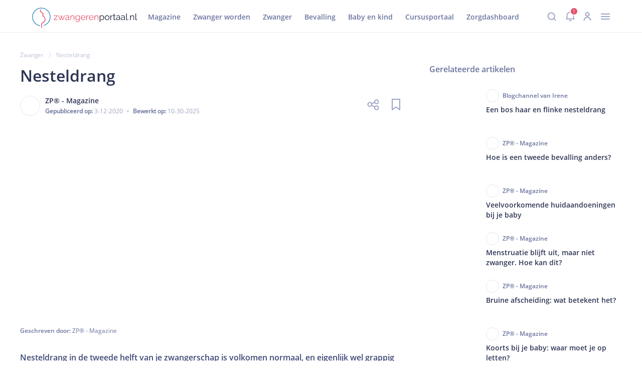

--- FILE ---
content_type: text/html; charset=utf-8
request_url: https://www.zwangerenportaal.nl/zwanger/nesteldrang
body_size: 9205
content:
<!DOCTYPE html><html lang="nl"><head><meta charSet="utf-8" data-next-head=""/><meta name="viewport" content="width=device-width, initial-scale=1.0" data-next-head=""/><link rel="canonical" href="https://zwangerenportaal.nl/zwanger/nesteldrang" data-next-head=""/><link rel="preconnect" href="https://d2a9wlbgpuxddh.cloudfront.net"/><link rel="shortcut icon" type="image/x-icon" href="/favicon.ico"/><script id="matomo-init" data-nscript="beforeInteractive">window._paq = window._paq || [];</script><script id="matomo-init" data-nscript="beforeInteractive">window._paq = window._paq || [];</script><script id="matomo-init" data-nscript="beforeInteractive">window._paq = window._paq || [];</script><script id="matomo-init" data-nscript="beforeInteractive">window._paq = window._paq || [];</script><link rel="preload" href="https://d2a9wlbgpuxddh.cloudfront.net/_next/static/css/pages/_app.0f96aa283a344be3.css" as="style"/><link rel="stylesheet" href="https://d2a9wlbgpuxddh.cloudfront.net/_next/static/css/pages/_app.0f96aa283a344be3.css" data-n-g=""/><link rel="preload" href="https://d2a9wlbgpuxddh.cloudfront.net/_next/static/css/3787.beb08e63b4e4666a.css" as="style"/><link rel="stylesheet" href="https://d2a9wlbgpuxddh.cloudfront.net/_next/static/css/3787.beb08e63b4e4666a.css"/><link rel="preload" href="https://d2a9wlbgpuxddh.cloudfront.net/_next/static/css/2745.f0512fbab7210fe1.css" as="style"/><link rel="stylesheet" href="https://d2a9wlbgpuxddh.cloudfront.net/_next/static/css/2745.f0512fbab7210fe1.css"/><link rel="preload" href="https://d2a9wlbgpuxddh.cloudfront.net/_next/static/css/5736.7af8a649d705ecb3.css" as="style"/><link rel="stylesheet" href="https://d2a9wlbgpuxddh.cloudfront.net/_next/static/css/5736.7af8a649d705ecb3.css"/><link rel="preload" href="https://d2a9wlbgpuxddh.cloudfront.net/_next/static/css/895.57f8dc552a371dbb.css" as="style"/><link rel="stylesheet" href="https://d2a9wlbgpuxddh.cloudfront.net/_next/static/css/895.57f8dc552a371dbb.css"/><link rel="preload" href="https://d2a9wlbgpuxddh.cloudfront.net/_next/static/css/8662.e57e4cb09406b96c.css" as="style"/><link rel="stylesheet" href="https://d2a9wlbgpuxddh.cloudfront.net/_next/static/css/8662.e57e4cb09406b96c.css"/><link rel="preload" href="https://d2a9wlbgpuxddh.cloudfront.net/_next/static/css/1256.f45b0c18a0e8a8cd.css" as="style"/><link rel="stylesheet" href="https://d2a9wlbgpuxddh.cloudfront.net/_next/static/css/1256.f45b0c18a0e8a8cd.css"/><link rel="preload" href="https://d2a9wlbgpuxddh.cloudfront.net/_next/static/css/4840.15f2ae24226d4679.css" as="style"/><link rel="stylesheet" href="https://d2a9wlbgpuxddh.cloudfront.net/_next/static/css/4840.15f2ae24226d4679.css"/><noscript data-n-css=""></noscript><script defer="" nomodule="" src="https://d2a9wlbgpuxddh.cloudfront.net/_next/static/chunks/polyfills-42372ed130431b0a.js"></script><script defer="" src="https://d2a9wlbgpuxddh.cloudfront.net/_next/static/chunks/7489-41aa3e3e9f170c29.js"></script><script defer="" src="https://d2a9wlbgpuxddh.cloudfront.net/_next/static/chunks/2606.fc84cdfe02c3d2b6.js"></script><script defer="" src="https://d2a9wlbgpuxddh.cloudfront.net/_next/static/chunks/2428.1ed521322f48ff2c.js"></script><script defer="" src="https://d2a9wlbgpuxddh.cloudfront.net/_next/static/chunks/9276.cffbe16bbd928352.js"></script><script defer="" src="https://d2a9wlbgpuxddh.cloudfront.net/_next/static/chunks/1454-3809201034d24355.js"></script><script defer="" src="https://d2a9wlbgpuxddh.cloudfront.net/_next/static/chunks/3157-8ceb659fe0cd081c.js"></script><script defer="" src="https://d2a9wlbgpuxddh.cloudfront.net/_next/static/chunks/1692.ced8728f9e0ddde5.js"></script><script defer="" src="https://d2a9wlbgpuxddh.cloudfront.net/_next/static/chunks/9326.f881cd1e409e89b0.js"></script><script defer="" src="https://d2a9wlbgpuxddh.cloudfront.net/_next/static/chunks/1774.ff9a9bc2b43ca952.js"></script><script src="https://d2a9wlbgpuxddh.cloudfront.net/_next/static/chunks/webpack-2edc0cf51a0b9a26.js" defer=""></script><script src="https://d2a9wlbgpuxddh.cloudfront.net/_next/static/chunks/8340-cee4172cefed4d59.js" defer=""></script><script src="https://d2a9wlbgpuxddh.cloudfront.net/_next/static/chunks/main-91221fe421a54425.js" defer=""></script><script src="https://d2a9wlbgpuxddh.cloudfront.net/_next/static/chunks/8474-b7e7fd7178155e9d.js" defer=""></script><script src="https://d2a9wlbgpuxddh.cloudfront.net/_next/static/chunks/pages/_app-eb43cecd6c752671.js" defer=""></script><script src="https://d2a9wlbgpuxddh.cloudfront.net/_next/static/chunks/pages/%5B...contentUri%5D-998371652473c0d5.js" defer=""></script><script src="https://d2a9wlbgpuxddh.cloudfront.net/_next/static/2Uf1T1ynGccY2xi2pZe8q/_buildManifest.js" defer=""></script><script src="https://d2a9wlbgpuxddh.cloudfront.net/_next/static/2Uf1T1ynGccY2xi2pZe8q/_ssgManifest.js" defer=""></script></head><body><div id="__next"><main><div id="overlay"></div><sidebar class="userInboxSidebar"><div class="userInboxSidebar-header"><div class="userInboxSidebar-notifications-icon-wrap"><svg xmlns="http://www.w3.org/2000/svg" width="20" height="26" fill="none" class="userInboxSidebar-notifications-icon"><path d="M8 22.75a2.087 2.087 0 0 0 4.005 0M10 4V1.75M10 4a7.5 7.5 0 0 1 7.5 7.5c0 7.046 1.5 8.25 1.5 8.25H1s1.5-1.916 1.5-8.25A7.5 7.5 0 0 1 10 4"></path></svg><span class="userInboxSidebar-notifications-count">1</span></div><div class="userInboxSidebar-close-button">×</div></div><div class="userInboxSidebar-body"><div class="userInbox"><div class="userInbox-header"><h2 class="userInbox-header-title">Inbox</h2><div><button class="userInbox-link">Alles gelezen</button><a href="/profile-settings"><svg xmlns="http://www.w3.org/2000/svg" width="18" height="18" fill="none" class="userInbox-settings-icon"><path d="M8.03 2.625a1.305 1.305 0 0 0 1.94 0l.63-.692a1.306 1.306 0 0 1 2.273.942l-.047.934a1.305 1.305 0 0 0 1.367 1.369l.934-.047a1.306 1.306 0 0 1 .94 2.273l-.695.627a1.307 1.307 0 0 0 0 1.939l.695.627a1.306 1.306 0 0 1-.942 2.273l-.934-.047a1.305 1.305 0 0 0-1.37 1.37l.047.934a1.306 1.306 0 0 1-2.268.94l-.627-.694a1.306 1.306 0 0 0-1.939 0l-.63.694a1.306 1.306 0 0 1-2.27-.939l.047-.933a1.305 1.305 0 0 0-1.37-1.371l-.934.047a1.305 1.305 0 0 1-.944-2.271l.694-.627a1.307 1.307 0 0 0 0-1.939l-.694-.63a1.305 1.305 0 0 1 .94-2.27l.933.047a1.305 1.305 0 0 0 1.372-1.374l-.045-.934a1.306 1.306 0 0 1 2.271-.94z" clip-rule="evenodd"></path><path d="M9 12a3 3 0 1 0 0-6 3 3 0 0 0 0 6" clip-rule="evenodd"></path></svg></a></div></div><ul class="userInbox-tabs"><li class="userInbox-tab userInbox-tab-active"><svg xmlns="http://www.w3.org/2000/svg" width="20" height="26" fill="none" class="userInbox-tab-icon"><path d="M8 22.75a2.087 2.087 0 0 0 4.005 0M10 4V1.75M10 4a7.5 7.5 0 0 1 7.5 7.5c0 7.046 1.5 8.25 1.5 8.25H1s1.5-1.916 1.5-8.25A7.5 7.5 0 0 1 10 4"></path></svg><span class="userInbox-tab-label">Notificaties</span><span class="userInbox-tab-count">0</span></li><li class="userInbox-tab"><svg xmlns="http://www.w3.org/2000/svg" width="24" height="25" fill="none" class="userInbox-tab-icon"><path d="M19.5 12.88V2.25A1.5 1.5 0 0 0 18 .75H6a1.5 1.5 0 0 0-1.5 1.5v10.63m3.75-7.63h3m-3 3h7.5m-7.5 3h7.5m5.534.215a.75.75 0 0 1 1.216.587v9.7a1.5 1.5 0 0 1-1.5 1.5H3a1.5 1.5 0 0 1-1.5-1.5v-9.7a.75.75 0 0 1 1.216-.587l7.431 5.894a3 3 0 0 0 3.706 0z"></path></svg><span class="userInbox-tab-label">Taken</span><span class="userInbox-tab-count">0</span></li></ul><div class="userInbox-active-tab-header"><svg xmlns="http://www.w3.org/2000/svg" width="20" height="26" fill="none" class="userInbox-active-tab-header-icon"><path d="M8 22.75a2.087 2.087 0 0 0 4.005 0M10 4V1.75M10 4a7.5 7.5 0 0 1 7.5 7.5c0 7.046 1.5 8.25 1.5 8.25H1s1.5-1.916 1.5-8.25A7.5 7.5 0 0 1 10 4"></path></svg><h3 class="userInbox-active-tab-header-title">Notificaties</h3></div><ul class="userInbox-list"></ul></div></div></sidebar><header id="header" class="header_without_submenu"><div id="header_divider" class="header_mobile"></div><section id="header_main_bar"><div class="header_mobile"><div id="header_menu_icon"><svg xmlns="http://www.w3.org/2000/svg" width="32" height="32" fill="none"><path stroke="#9BA4C5" stroke-linecap="round" stroke-linejoin="round" stroke-width="2" d="M7.875 21.003h16.25m-16.25-5h16.25m-16.25-5h16.25"></path></svg></div><svg xmlns="http://www.w3.org/2000/svg" width="167pt" height="32pt" fill="none" viewBox="0 0 167 32" id="header_logo"><path fill="#4897C5" d="M12.243 27.88c-5.137-.969-9.354-4.846-10.663-9.984-1.211-4.943.534-10.275 4.41-13.57C9.869 1.03 15.54.255 20.144 2.387c4.604 2.133 7.706 6.688 7.9 11.777.194 5.962-3.683 11.439-9.354 13.28-.727.242-.436 1.406.34 1.163 5.427-1.744 9.402-6.543 10.129-12.213.678-5.574-1.987-11.147-6.737-14.152C17.72-.715 11.564-.763 6.863 2.193 2.21 5.15-.504 10.626.078 16.103c.582 5.67 4.41 10.566 9.839 12.407.678.243 1.308.388 2.035.534.727.145 1.066-1.018.291-1.164"></path><path fill="#E4506B" d="M13.115 3.114c-.727.97-.92 2.181-.242 3.247.63.921 1.551 1.6 2.472 2.278.387.291.97.533 1.26.921.242.34.194.921.048 1.309-.145.387-.533.678-.581 1.114-.097.485.145.873.485 1.164.92.823 1.938 1.454 2.617 2.568.581.873.92 1.939.872 3.005-.097 2.23-1.89 3.975-3.829 4.798-1.308.534-1.696 1.939-1.793 3.248-.048.727.097 1.454.097 2.18.048.824 0 1.648-.097 2.472-.097.776 1.115.776 1.212 0 .145-1.357.048-2.617 0-3.974-.049-.63 0-1.357.242-1.938.242-.582.581-.727 1.115-.97 1.89-.775 3.49-2.472 4.07-4.459.68-2.375-.387-4.846-2.132-6.494l-1.018-.873c-.193-.145-.436-.29-.581-.484-.146-.146-.049-.049-.049 0 0-.049.097-.146.146-.194.582-.873.872-2.084.29-3.053-.193-.388-.58-.582-.92-.824-.582-.388-1.163-.776-1.697-1.26-.484-.388-1.066-.921-1.308-1.503-.242-.63.048-1.163.436-1.648.436-.63-.63-1.211-1.115-.63M34.392 18.866l4.895-5.913H34.49v-.727h5.864v.63l-4.846 5.913h4.846v.727h-5.96zM51.161 12.226h.921l-3.15 7.27h-.824l-1.55-3.635-1.503 3.635h-.824l-3.15-7.319H42l2.666 6.3 1.357-3.295-1.26-3.005h.872l.921 2.375.921-2.375h.824l-1.212 3.005 1.357 3.296zM52.567 17.412c0-.437.145-.873.388-1.164.242-.339.63-.581 1.066-.775a4.3 4.3 0 0 1 1.6-.29c.338 0 .726.048 1.114.096.388.049.727.146 1.018.242v-.63c0-.63-.194-1.114-.533-1.454-.388-.339-.873-.533-1.503-.533-.387 0-.775.049-1.163.194a5.8 5.8 0 0 0-1.212.63l-.387-.678c.484-.34.969-.582 1.405-.727s.921-.243 1.406-.243c.92 0 1.6.243 2.132.776.533.533.776 1.211.776 2.132v3.345c0 .145.048.242.097.29.048.049.145.097.29.097v.776c-.097 0-.194 0-.29.048h-.146c-.242 0-.436-.097-.533-.242a.6.6 0 0 1-.194-.436v-.534c-.34.437-.775.727-1.26.97a3.8 3.8 0 0 1-1.6.34c-.484 0-.872-.098-1.26-.292a2.05 2.05 0 0 1-.872-.824c-.194-.339-.34-.727-.34-1.114m4.895.533c.097-.146.194-.243.242-.388a.9.9 0 0 0 .097-.34v-1.065c-.339-.097-.63-.194-.97-.291a7 7 0 0 0-1.017-.097c-.678 0-1.26.145-1.648.387s-.63.63-.63 1.115c0 .291.049.533.194.776.146.242.34.436.63.581.29.146.582.243.97.243.436 0 .872-.097 1.308-.243.34-.145.63-.388.824-.678M66.961 19.496h-.969v-4.071c0-.873-.145-1.503-.388-1.89-.242-.388-.63-.582-1.211-.582-.388 0-.727.097-1.115.29-.388.194-.679.437-.97.727a2.3 2.3 0 0 0-.581 1.067v4.459h-.97v-7.27h.873v1.648c.194-.34.436-.679.776-.921.339-.243.678-.485 1.066-.63a3.6 3.6 0 0 1 1.26-.243c.388 0 .727.097 1.018.243.29.145.484.339.678.63.146.29.291.581.388.969s.097.824.097 1.309v4.265zM71.953 19.641c-.484 0-.969-.097-1.357-.29-.436-.195-.775-.485-1.066-.825-.29-.339-.533-.775-.727-1.211a4.5 4.5 0 0 1-.242-1.406c0-.533.097-1.018.242-1.454s.388-.872.679-1.212c.29-.339.678-.63 1.066-.823.388-.194.872-.291 1.357-.291.63 0 1.163.145 1.648.484.484.291.872.727 1.163 1.164v-1.551h.872v7.318c0 .679-.145 1.26-.484 1.696-.34.485-.776.824-1.309 1.067-.533.242-1.163.339-1.793.339q-1.236 0-2.036-.436c-.533-.291-.92-.727-1.26-1.212l.582-.485c.29.437.678.824 1.163 1.018.485.243 1.018.34 1.55.34a3.7 3.7 0 0 0 1.31-.243c.387-.194.726-.436.969-.775.242-.34.34-.776.34-1.309V18.09c-.292.436-.68.824-1.164 1.115-.436.29-.97.436-1.503.436m.291-.775c.291 0 .582-.049.824-.146.243-.097.533-.242.727-.436s.436-.388.582-.582.242-.436.29-.678v-2.278a4 4 0 0 0-.581-.97c-.242-.29-.582-.484-.872-.63-.34-.145-.679-.242-1.018-.242-.436 0-.776.097-1.115.243-.34.193-.582.387-.824.678-.242.29-.388.63-.533.97s-.194.726-.194 1.066c0 .387.049.775.194 1.114s.34.679.582.921c.242.291.533.485.872.63.34.243.678.34 1.066.34M80.871 19.641a3.5 3.5 0 0 1-1.454-.29 3.9 3.9 0 0 1-1.163-.825c-.34-.339-.582-.775-.776-1.211a3.7 3.7 0 0 1-.29-1.454c0-.679.145-1.309.484-1.89.291-.582.727-1.018 1.309-1.357a3.46 3.46 0 0 1 1.89-.534c.727 0 1.357.194 1.89.534.534.339.97.775 1.26 1.356s.485 1.164.485 1.842v.33899999999999997h-6.252c.048.534.194.97.436 1.406.243.388.582.727.97.97.387.242.823.339 1.308.339s.921-.146 1.357-.388.727-.582.873-.97l.824.243c-.146.34-.388.678-.679.92-.29.291-.679.485-1.066.63a3 3 0 0 1-1.406.34m-2.714-4.12h5.428a3.4 3.4 0 0 0-.436-1.405c-.242-.388-.582-.727-.97-.921-.387-.242-.823-.34-1.308-.34-.484 0-.92.098-1.308.34s-.727.533-.97.97a3 3 0 0 0-.436 1.356M89.595 13.001c-.63 0-1.212.194-1.696.533-.485.34-.824.824-1.018 1.406v4.556h-.97v-7.27h.922v1.744c.242-.533.581-.92 1.017-1.26.437-.339.873-.484 1.309-.533h.436zM93.812 19.641a3.5 3.5 0 0 1-1.454-.29 3.9 3.9 0 0 1-1.163-.825c-.34-.339-.582-.775-.776-1.211a3.7 3.7 0 0 1-.29-1.454c0-.679.145-1.309.484-1.89.29-.582.727-1.018 1.308-1.357a3.46 3.46 0 0 1 1.89-.534c.728 0 1.358.194 1.89.534.534.339.97.775 1.261 1.356s.485 1.164.485 1.842v.33899999999999997h-6.252c.048.534.193.97.436 1.406.242.388.581.727.97.97.387.242.823.339 1.308.339.484 0 .92-.146 1.357-.388s.727-.582.872-.97l.824.243c-.145.34-.388.678-.678.92-.291.291-.679.485-1.067.63a3 3 0 0 1-1.405.34m-2.666-4.12h5.428a3.4 3.4 0 0 0-.436-1.405c-.242-.388-.582-.727-.97-.921-.387-.242-.823-.34-1.308-.34-.484 0-.92.098-1.308.34s-.727.533-.97.97c-.29.387-.436.823-.436 1.356M105.056 19.496h-.969v-4.071c0-.873-.146-1.503-.388-1.89-.243-.388-.63-.582-1.212-.582-.388 0-.727.097-1.115.29-.387.194-.678.437-.969.727-.291.291-.485.679-.582 1.067v4.459h-.969v-7.27h.873v1.648c.193-.34.436-.679.775-.921.339-.243.679-.485 1.066-.63a3.6 3.6 0 0 1 1.26-.243c.388 0 .727.097 1.018.243.291.145.485.339.679.63.145.29.291.581.387.969s.097.824.097 1.309v4.265z"></path><path fill="#151A32" d="M110.872 19.641c-.63 0-1.163-.145-1.648-.485a4.4 4.4 0 0 1-1.163-1.163v4.508h-.97V12.226h.873v1.405a3.7 3.7 0 0 1 1.163-1.114 3 3 0 0 1 1.551-.437c.485 0 .969.097 1.405.291s.776.485 1.115.824c.291.34.533.775.727 1.212s.243.92.243 1.405q0 1.018-.437 1.89a3.54 3.54 0 0 1-1.163 1.357c-.485.437-1.066.582-1.696.582m-.291-.824c.388 0 .775-.097 1.066-.242.34-.146.582-.388.824-.679.243-.29.388-.581.533-.92s.194-.728.194-1.067c0-.388-.048-.775-.194-1.115-.145-.339-.339-.678-.581-.92a2.25 2.25 0 0 0-.873-.63c-.339-.146-.678-.243-1.066-.243-.242 0-.485.049-.775.146a6 6 0 0 0-.776.387c-.242.146-.436.388-.581.582a1.7 1.7 0 0 0-.291.678v2.181c.145.34.339.63.581.921.243.291.533.485.873.679s.727.242 1.066.242M118.917 19.641a3.5 3.5 0 0 1-1.454-.29 3.9 3.9 0 0 1-1.163-.825 3.5 3.5 0 0 1-.775-1.211 3.7 3.7 0 0 1-.291-1.454q0-.8.291-1.454c.193-.437.436-.873.775-1.212a3.9 3.9 0 0 1 1.163-.824q.654-.29 1.454-.29t1.454.29a3.9 3.9 0 0 1 1.163.824c.34.34.582.727.776 1.212q.291.653.291 1.454 0 .726-.291 1.454c-.194.436-.436.872-.776 1.211-.339.34-.727.63-1.163.824q-.654.291-1.454.291m-2.665-3.732c0 .533.096 1.018.339 1.454.242.436.581.776.969 1.066.388.243.824.388 1.357.388.485 0 .921-.145 1.357-.388.388-.242.727-.63.97-1.066.242-.436.387-.97.387-1.502 0-.533-.145-1.018-.387-1.454-.243-.437-.582-.824-.97-1.067a2.6 2.6 0 0 0-1.357-.387c-.484 0-.921.145-1.357.387-.388.291-.727.63-.969 1.067-.243.436-.339.92-.339 1.502M127.787 13.001a2.94 2.94 0 0 0-1.697.533c-.484.34-.824.824-1.018 1.406v4.556h-.969v-7.27h.921v1.744c.242-.533.582-.92 1.018-1.26s.872-.484 1.308-.533h.437zM132.585 19.205c-.097.048-.194.097-.34.145-.145.097-.339.146-.581.194a3.7 3.7 0 0 1-.727.097c-.291 0-.533-.048-.776-.145a1.13 1.13 0 0 1-.581-.485c-.146-.242-.194-.485-.194-.775v-5.283h-1.018v-.776h1.018V9.706h.969v2.471h1.697v.776h-1.697v4.992c0 .242.097.485.291.581a.93.93 0 0 0 .582.194q.363 0 .727-.145c.242-.097.339-.145.387-.194zM133.215 17.412c0-.437.145-.873.388-1.164.242-.29.63-.581 1.066-.775a4.3 4.3 0 0 1 1.599-.29c.339 0 .727.048 1.115.096.388.049.727.146 1.018.242v-.63c0-.63-.194-1.114-.533-1.454-.388-.339-.873-.533-1.503-.533-.388 0-.775.049-1.163.194s-.775.34-1.212.63l-.387-.678c.484-.34.969-.582 1.405-.727a4.5 4.5 0 0 1 1.406-.243c.92 0 1.599.243 2.132.776s.776 1.211.776 2.132v3.345c0 .145.048.242.097.29.048.049.145.097.29.097v.776c-.097 0-.194 0-.29.048h-.146c-.242 0-.436-.097-.533-.242a.6.6 0 0 1-.194-.436v-.534c-.339.437-.775.727-1.26.97a3.8 3.8 0 0 1-1.599.34 2.7 2.7 0 0 1-1.26-.292 2.05 2.05 0 0 1-.873-.824 1.9 1.9 0 0 1-.339-1.114m4.895.533c.097-.146.194-.243.242-.388a.9.9 0 0 0 .097-.34v-1.065c-.339-.097-.63-.194-.969-.291a7 7 0 0 0-1.018-.097c-.678 0-1.26.145-1.648.387-.436.291-.63.63-.63 1.115 0 .291.049.533.194.776.145.242.339.436.63.581.291.146.582.243.969.243.437 0 .873-.097 1.309-.243.291-.145.582-.388.824-.678M140.872 17.412c0-.437.146-.873.388-1.164s.63-.581 1.066-.775a4.3 4.3 0 0 1 1.6-.29c.339 0 .727.048 1.115.096.387.049.727.146 1.017.242v-.63c0-.63-.194-1.114-.533-1.454-.388-.339-.872-.533-1.502-.533-.388 0-.776.049-1.163.194a5.8 5.8 0 0 0-1.212.63l-.388-.678a5.6 5.6 0 0 1 1.406-.727 4.5 4.5 0 0 1 1.405-.243c.921 0 1.6.243 2.133.776s.775 1.211.775 2.132v3.345c0 .145.049.242.097.29.049.049.145.097.291.097v.776c-.097 0-.194 0-.291.048h-.145c-.243 0-.436-.097-.533-.242a.6.6 0 0 1-.194-.436v-.534c-.34.437-.776.727-1.26.97a3.8 3.8 0 0 1-1.6.34c-.484 0-.872-.098-1.26-.292a2.05 2.05 0 0 1-.872-.824 1.9 1.9 0 0 1-.34-1.114m4.896.533c.096-.146.193-.243.242-.388a.9.9 0 0 0 .097-.34v-1.065c-.339-.097-.63-.194-.97-.291a7 7 0 0 0-1.017-.097c-.679 0-1.26.145-1.648.387-.436.291-.63.63-.63 1.115 0 .291.048.533.194.776.145.242.339.436.63.581.29.146.581.243.969.243.436 0 .872-.097 1.309-.243.29-.145.581-.388.824-.678M149.16 9.22h.969v8.676c0 .388.049.63.194.727s.291.194.485.194c.145 0 .339 0 .485-.048.145-.049.29-.097.436-.097l.145.775a2.4 2.4 0 0 1-.63.194c-.242.049-.484.049-.678.049-.437 0-.776-.146-1.018-.388s-.388-.582-.388-1.067z"></path><path fill="#4897C5" d="M152.795 19.496v-1.357h.824v1.357z"></path><path fill="#151A32" d="M161.761 19.496h-.969v-4.071c0-.873-.145-1.503-.388-1.89-.242-.388-.63-.582-1.211-.582-.388 0-.727.097-1.115.29-.388.194-.679.437-.969.727a2.3 2.3 0 0 0-.582 1.067v4.459h-.969v-7.27h.872v1.648c.194-.34.436-.679.776-.921.339-.243.678-.485 1.066-.63a3.6 3.6 0 0 1 1.26-.243c.388 0 .727.097 1.018.243.291.145.484.339.678.63.146.29.291.581.388.969s.097.824.097 1.309v4.265zM163.845 9.22h.97v8.676c0 .388.048.63.194.727.145.097.29.194.484.194.146 0 .34 0 .485-.048.145-.049.291-.097.436-.097l.146.775a2.4 2.4 0 0 1-.63.194c-.243.049-.485.049-.679.049-.436 0-.775-.146-1.018-.388-.242-.242-.388-.582-.388-1.067z"></path></svg></div><svg xmlns="http://www.w3.org/2000/svg" width="167pt" height="32pt" fill="none" viewBox="0 0 167 32" id="header_logo"><path fill="#4897C5" d="M12.243 27.88c-5.137-.969-9.354-4.846-10.663-9.984-1.211-4.943.534-10.275 4.41-13.57C9.869 1.03 15.54.255 20.144 2.387c4.604 2.133 7.706 6.688 7.9 11.777.194 5.962-3.683 11.439-9.354 13.28-.727.242-.436 1.406.34 1.163 5.427-1.744 9.402-6.543 10.129-12.213.678-5.574-1.987-11.147-6.737-14.152C17.72-.715 11.564-.763 6.863 2.193 2.21 5.15-.504 10.626.078 16.103c.582 5.67 4.41 10.566 9.839 12.407.678.243 1.308.388 2.035.534.727.145 1.066-1.018.291-1.164"></path><path fill="#E4506B" d="M13.115 3.114c-.727.97-.92 2.181-.242 3.247.63.921 1.551 1.6 2.472 2.278.387.291.97.533 1.26.921.242.34.194.921.048 1.309-.145.387-.533.678-.581 1.114-.097.485.145.873.485 1.164.92.823 1.938 1.454 2.617 2.568.581.873.92 1.939.872 3.005-.097 2.23-1.89 3.975-3.829 4.798-1.308.534-1.696 1.939-1.793 3.248-.048.727.097 1.454.097 2.18.048.824 0 1.648-.097 2.472-.097.776 1.115.776 1.212 0 .145-1.357.048-2.617 0-3.974-.049-.63 0-1.357.242-1.938.242-.582.581-.727 1.115-.97 1.89-.775 3.49-2.472 4.07-4.459.68-2.375-.387-4.846-2.132-6.494l-1.018-.873c-.193-.145-.436-.29-.581-.484-.146-.146-.049-.049-.049 0 0-.049.097-.146.146-.194.582-.873.872-2.084.29-3.053-.193-.388-.58-.582-.92-.824-.582-.388-1.163-.776-1.697-1.26-.484-.388-1.066-.921-1.308-1.503-.242-.63.048-1.163.436-1.648.436-.63-.63-1.211-1.115-.63M34.392 18.866l4.895-5.913H34.49v-.727h5.864v.63l-4.846 5.913h4.846v.727h-5.96zM51.161 12.226h.921l-3.15 7.27h-.824l-1.55-3.635-1.503 3.635h-.824l-3.15-7.319H42l2.666 6.3 1.357-3.295-1.26-3.005h.872l.921 2.375.921-2.375h.824l-1.212 3.005 1.357 3.296zM52.567 17.412c0-.437.145-.873.388-1.164.242-.339.63-.581 1.066-.775a4.3 4.3 0 0 1 1.6-.29c.338 0 .726.048 1.114.096.388.049.727.146 1.018.242v-.63c0-.63-.194-1.114-.533-1.454-.388-.339-.873-.533-1.503-.533-.387 0-.775.049-1.163.194a5.8 5.8 0 0 0-1.212.63l-.387-.678c.484-.34.969-.582 1.405-.727s.921-.243 1.406-.243c.92 0 1.6.243 2.132.776.533.533.776 1.211.776 2.132v3.345c0 .145.048.242.097.29.048.049.145.097.29.097v.776c-.097 0-.194 0-.29.048h-.146c-.242 0-.436-.097-.533-.242a.6.6 0 0 1-.194-.436v-.534c-.34.437-.775.727-1.26.97a3.8 3.8 0 0 1-1.6.34c-.484 0-.872-.098-1.26-.292a2.05 2.05 0 0 1-.872-.824c-.194-.339-.34-.727-.34-1.114m4.895.533c.097-.146.194-.243.242-.388a.9.9 0 0 0 .097-.34v-1.065c-.339-.097-.63-.194-.97-.291a7 7 0 0 0-1.017-.097c-.678 0-1.26.145-1.648.387s-.63.63-.63 1.115c0 .291.049.533.194.776.146.242.34.436.63.581.29.146.582.243.97.243.436 0 .872-.097 1.308-.243.34-.145.63-.388.824-.678M66.961 19.496h-.969v-4.071c0-.873-.145-1.503-.388-1.89-.242-.388-.63-.582-1.211-.582-.388 0-.727.097-1.115.29-.388.194-.679.437-.97.727a2.3 2.3 0 0 0-.581 1.067v4.459h-.97v-7.27h.873v1.648c.194-.34.436-.679.776-.921.339-.243.678-.485 1.066-.63a3.6 3.6 0 0 1 1.26-.243c.388 0 .727.097 1.018.243.29.145.484.339.678.63.146.29.291.581.388.969s.097.824.097 1.309v4.265zM71.953 19.641c-.484 0-.969-.097-1.357-.29-.436-.195-.775-.485-1.066-.825-.29-.339-.533-.775-.727-1.211a4.5 4.5 0 0 1-.242-1.406c0-.533.097-1.018.242-1.454s.388-.872.679-1.212c.29-.339.678-.63 1.066-.823.388-.194.872-.291 1.357-.291.63 0 1.163.145 1.648.484.484.291.872.727 1.163 1.164v-1.551h.872v7.318c0 .679-.145 1.26-.484 1.696-.34.485-.776.824-1.309 1.067-.533.242-1.163.339-1.793.339q-1.236 0-2.036-.436c-.533-.291-.92-.727-1.26-1.212l.582-.485c.29.437.678.824 1.163 1.018.485.243 1.018.34 1.55.34a3.7 3.7 0 0 0 1.31-.243c.387-.194.726-.436.969-.775.242-.34.34-.776.34-1.309V18.09c-.292.436-.68.824-1.164 1.115-.436.29-.97.436-1.503.436m.291-.775c.291 0 .582-.049.824-.146.243-.097.533-.242.727-.436s.436-.388.582-.582.242-.436.29-.678v-2.278a4 4 0 0 0-.581-.97c-.242-.29-.582-.484-.872-.63-.34-.145-.679-.242-1.018-.242-.436 0-.776.097-1.115.243-.34.193-.582.387-.824.678-.242.29-.388.63-.533.97s-.194.726-.194 1.066c0 .387.049.775.194 1.114s.34.679.582.921c.242.291.533.485.872.63.34.243.678.34 1.066.34M80.871 19.641a3.5 3.5 0 0 1-1.454-.29 3.9 3.9 0 0 1-1.163-.825c-.34-.339-.582-.775-.776-1.211a3.7 3.7 0 0 1-.29-1.454c0-.679.145-1.309.484-1.89.291-.582.727-1.018 1.309-1.357a3.46 3.46 0 0 1 1.89-.534c.727 0 1.357.194 1.89.534.534.339.97.775 1.26 1.356s.485 1.164.485 1.842v.33899999999999997h-6.252c.048.534.194.97.436 1.406.243.388.582.727.97.97.387.242.823.339 1.308.339s.921-.146 1.357-.388.727-.582.873-.97l.824.243c-.146.34-.388.678-.679.92-.29.291-.679.485-1.066.63a3 3 0 0 1-1.406.34m-2.714-4.12h5.428a3.4 3.4 0 0 0-.436-1.405c-.242-.388-.582-.727-.97-.921-.387-.242-.823-.34-1.308-.34-.484 0-.92.098-1.308.34s-.727.533-.97.97a3 3 0 0 0-.436 1.356M89.595 13.001c-.63 0-1.212.194-1.696.533-.485.34-.824.824-1.018 1.406v4.556h-.97v-7.27h.922v1.744c.242-.533.581-.92 1.017-1.26.437-.339.873-.484 1.309-.533h.436zM93.812 19.641a3.5 3.5 0 0 1-1.454-.29 3.9 3.9 0 0 1-1.163-.825c-.34-.339-.582-.775-.776-1.211a3.7 3.7 0 0 1-.29-1.454c0-.679.145-1.309.484-1.89.29-.582.727-1.018 1.308-1.357a3.46 3.46 0 0 1 1.89-.534c.728 0 1.358.194 1.89.534.534.339.97.775 1.261 1.356s.485 1.164.485 1.842v.33899999999999997h-6.252c.048.534.193.97.436 1.406.242.388.581.727.97.97.387.242.823.339 1.308.339.484 0 .92-.146 1.357-.388s.727-.582.872-.97l.824.243c-.145.34-.388.678-.678.92-.291.291-.679.485-1.067.63a3 3 0 0 1-1.405.34m-2.666-4.12h5.428a3.4 3.4 0 0 0-.436-1.405c-.242-.388-.582-.727-.97-.921-.387-.242-.823-.34-1.308-.34-.484 0-.92.098-1.308.34s-.727.533-.97.97c-.29.387-.436.823-.436 1.356M105.056 19.496h-.969v-4.071c0-.873-.146-1.503-.388-1.89-.243-.388-.63-.582-1.212-.582-.388 0-.727.097-1.115.29-.387.194-.678.437-.969.727-.291.291-.485.679-.582 1.067v4.459h-.969v-7.27h.873v1.648c.193-.34.436-.679.775-.921.339-.243.679-.485 1.066-.63a3.6 3.6 0 0 1 1.26-.243c.388 0 .727.097 1.018.243.291.145.485.339.679.63.145.29.291.581.387.969s.097.824.097 1.309v4.265z"></path><path fill="#151A32" d="M110.872 19.641c-.63 0-1.163-.145-1.648-.485a4.4 4.4 0 0 1-1.163-1.163v4.508h-.97V12.226h.873v1.405a3.7 3.7 0 0 1 1.163-1.114 3 3 0 0 1 1.551-.437c.485 0 .969.097 1.405.291s.776.485 1.115.824c.291.34.533.775.727 1.212s.243.92.243 1.405q0 1.018-.437 1.89a3.54 3.54 0 0 1-1.163 1.357c-.485.437-1.066.582-1.696.582m-.291-.824c.388 0 .775-.097 1.066-.242.34-.146.582-.388.824-.679.243-.29.388-.581.533-.92s.194-.728.194-1.067c0-.388-.048-.775-.194-1.115-.145-.339-.339-.678-.581-.92a2.25 2.25 0 0 0-.873-.63c-.339-.146-.678-.243-1.066-.243-.242 0-.485.049-.775.146a6 6 0 0 0-.776.387c-.242.146-.436.388-.581.582a1.7 1.7 0 0 0-.291.678v2.181c.145.34.339.63.581.921.243.291.533.485.873.679s.727.242 1.066.242M118.917 19.641a3.5 3.5 0 0 1-1.454-.29 3.9 3.9 0 0 1-1.163-.825 3.5 3.5 0 0 1-.775-1.211 3.7 3.7 0 0 1-.291-1.454q0-.8.291-1.454c.193-.437.436-.873.775-1.212a3.9 3.9 0 0 1 1.163-.824q.654-.29 1.454-.29t1.454.29a3.9 3.9 0 0 1 1.163.824c.34.34.582.727.776 1.212q.291.653.291 1.454 0 .726-.291 1.454c-.194.436-.436.872-.776 1.211-.339.34-.727.63-1.163.824q-.654.291-1.454.291m-2.665-3.732c0 .533.096 1.018.339 1.454.242.436.581.776.969 1.066.388.243.824.388 1.357.388.485 0 .921-.145 1.357-.388.388-.242.727-.63.97-1.066.242-.436.387-.97.387-1.502 0-.533-.145-1.018-.387-1.454-.243-.437-.582-.824-.97-1.067a2.6 2.6 0 0 0-1.357-.387c-.484 0-.921.145-1.357.387-.388.291-.727.63-.969 1.067-.243.436-.339.92-.339 1.502M127.787 13.001a2.94 2.94 0 0 0-1.697.533c-.484.34-.824.824-1.018 1.406v4.556h-.969v-7.27h.921v1.744c.242-.533.582-.92 1.018-1.26s.872-.484 1.308-.533h.437zM132.585 19.205c-.097.048-.194.097-.34.145-.145.097-.339.146-.581.194a3.7 3.7 0 0 1-.727.097c-.291 0-.533-.048-.776-.145a1.13 1.13 0 0 1-.581-.485c-.146-.242-.194-.485-.194-.775v-5.283h-1.018v-.776h1.018V9.706h.969v2.471h1.697v.776h-1.697v4.992c0 .242.097.485.291.581a.93.93 0 0 0 .582.194q.363 0 .727-.145c.242-.097.339-.145.387-.194zM133.215 17.412c0-.437.145-.873.388-1.164.242-.29.63-.581 1.066-.775a4.3 4.3 0 0 1 1.599-.29c.339 0 .727.048 1.115.096.388.049.727.146 1.018.242v-.63c0-.63-.194-1.114-.533-1.454-.388-.339-.873-.533-1.503-.533-.388 0-.775.049-1.163.194s-.775.34-1.212.63l-.387-.678c.484-.34.969-.582 1.405-.727a4.5 4.5 0 0 1 1.406-.243c.92 0 1.599.243 2.132.776s.776 1.211.776 2.132v3.345c0 .145.048.242.097.29.048.049.145.097.29.097v.776c-.097 0-.194 0-.29.048h-.146c-.242 0-.436-.097-.533-.242a.6.6 0 0 1-.194-.436v-.534c-.339.437-.775.727-1.26.97a3.8 3.8 0 0 1-1.599.34 2.7 2.7 0 0 1-1.26-.292 2.05 2.05 0 0 1-.873-.824 1.9 1.9 0 0 1-.339-1.114m4.895.533c.097-.146.194-.243.242-.388a.9.9 0 0 0 .097-.34v-1.065c-.339-.097-.63-.194-.969-.291a7 7 0 0 0-1.018-.097c-.678 0-1.26.145-1.648.387-.436.291-.63.63-.63 1.115 0 .291.049.533.194.776.145.242.339.436.63.581.291.146.582.243.969.243.437 0 .873-.097 1.309-.243.291-.145.582-.388.824-.678M140.872 17.412c0-.437.146-.873.388-1.164s.63-.581 1.066-.775a4.3 4.3 0 0 1 1.6-.29c.339 0 .727.048 1.115.096.387.049.727.146 1.017.242v-.63c0-.63-.194-1.114-.533-1.454-.388-.339-.872-.533-1.502-.533-.388 0-.776.049-1.163.194a5.8 5.8 0 0 0-1.212.63l-.388-.678a5.6 5.6 0 0 1 1.406-.727 4.5 4.5 0 0 1 1.405-.243c.921 0 1.6.243 2.133.776s.775 1.211.775 2.132v3.345c0 .145.049.242.097.29.049.049.145.097.291.097v.776c-.097 0-.194 0-.291.048h-.145c-.243 0-.436-.097-.533-.242a.6.6 0 0 1-.194-.436v-.534c-.34.437-.776.727-1.26.97a3.8 3.8 0 0 1-1.6.34c-.484 0-.872-.098-1.26-.292a2.05 2.05 0 0 1-.872-.824 1.9 1.9 0 0 1-.34-1.114m4.896.533c.096-.146.193-.243.242-.388a.9.9 0 0 0 .097-.34v-1.065c-.339-.097-.63-.194-.97-.291a7 7 0 0 0-1.017-.097c-.679 0-1.26.145-1.648.387-.436.291-.63.63-.63 1.115 0 .291.048.533.194.776.145.242.339.436.63.581.29.146.581.243.969.243.436 0 .872-.097 1.309-.243.29-.145.581-.388.824-.678M149.16 9.22h.969v8.676c0 .388.049.63.194.727s.291.194.485.194c.145 0 .339 0 .485-.048.145-.049.29-.097.436-.097l.145.775a2.4 2.4 0 0 1-.63.194c-.242.049-.484.049-.678.049-.437 0-.776-.146-1.018-.388s-.388-.582-.388-1.067z"></path><path fill="#4897C5" d="M152.795 19.496v-1.357h.824v1.357z"></path><path fill="#151A32" d="M161.761 19.496h-.969v-4.071c0-.873-.145-1.503-.388-1.89-.242-.388-.63-.582-1.211-.582-.388 0-.727.097-1.115.29-.388.194-.679.437-.969.727a2.3 2.3 0 0 0-.582 1.067v4.459h-.969v-7.27h.872v1.648c.194-.34.436-.679.776-.921.339-.243.678-.485 1.066-.63a3.6 3.6 0 0 1 1.26-.243c.388 0 .727.097 1.018.243.291.145.484.339.678.63.146.29.291.581.388.969s.097.824.097 1.309v4.265zM163.845 9.22h.97v8.676c0 .388.048.63.194.727.145.097.29.194.484.194.146 0 .34 0 .485-.048.145-.049.291-.097.436-.097l.146.775a2.4 2.4 0 0 1-.63.194c-.243.049-.485.049-.679.049-.436 0-.775-.146-1.018-.388-.242-.242-.388-.582-.388-1.067z"></path></svg><nav id="header_menu"><ul><li data-label="Magazine"><div><a href="/"><span>Magazine</span></a></div></li><li data-label="Zwanger worden" class="header_desktop"><div><a href="/zwanger-worden"><span>Zwanger worden</span></a></div></li><li data-label="Zwanger"><div><a href="/zwanger"><span>Zwanger</span></a></div></li><li data-label="Bevalling" class="header_desktop"><div><a href="/bevalling"><span>Bevalling</span></a></div></li><li data-label="Baby en kind"><div><a href="/baby"><span>Baby en kind</span></a></div></li><li data-label="Cursusportaal"><div><a href="/zwangerschapscursus/welkom?dimension5=site&amp;dimension4=header&amp;dimension6=header"><span>Cursusportaal</span></a></div></li><li data-label="Zorgdashboard"><div><a href="/dashboard"><span>Zorgdashboard</span></a></div></li></ul></nav><div id="header_search_form"><form><input name="search" autoComplete="off" placeholder="Zoeken..." id="header_search_form_input"/><span>×</span></form></div><ul id="header_icons"><li id="header_search_icon"><svg xmlns="http://www.w3.org/2000/svg" width="18" height="18" fill="none"><path stroke="#9BA4C5" stroke-linecap="round" stroke-linejoin="round" stroke-width="2" d="m16.5 16.5-3.625-3.625m1.958-4.708a6.667 6.667 0 1 1-13.333 0 6.667 6.667 0 0 1 13.333 0"></path></svg></li><li class="header-notifications-icon-wrap"><svg xmlns="http://www.w3.org/2000/svg" width="20" height="26" fill="none" class="header-notifications-icon"><path d="M8 22.75a2.087 2.087 0 0 0 4.005 0M10 4V1.75M10 4a7.5 7.5 0 0 1 7.5 7.5c0 7.046 1.5 8.25 1.5 8.25H1s1.5-1.916 1.5-8.25A7.5 7.5 0 0 1 10 4"></path></svg><span class="header-notifications-count">1</span></li><li id="header_user_icon"><span><svg xmlns="http://www.w3.org/2000/svg" width="24" height="22pt" fill="none" viewBox="0 0 18 22"><path d="M1 20.731a8 8 0 1 1 16 0M9 9.885A4.308 4.308 0 1 0 9 1.27a4.308 4.308 0 0 0 0 8.615"></path></svg></span></li><li id="header_menu_icon" class="header_desktop"><svg xmlns="http://www.w3.org/2000/svg" width="32" height="32" fill="none"><path stroke="#9BA4C5" stroke-linecap="round" stroke-linejoin="round" stroke-width="2" d="M7.875 21.003h16.25m-16.25-5h16.25m-16.25-5h16.25"></path></svg></li></ul></section><section id="header_supermenu"><div class="header_mobile header-supermenu-header-mobile"><span class="header-supermenu-close-button">×</span><p><a href="https://id.zwangerenportaal.nl/login"><span>Inloggen</span></a> <!-- -->of <a href="https://id.zwangerenportaal.nl/signup"><span>registreren</span></a></p></div><ul id="header_supermenu_columns"><li data-label="Zorgdashboard" class="header_supermenu_column header_supermenu_column_mobile"><a href="/dashboard"><p>Zorgdashboard</p></a><ul><li data-label="Mijn dossier"><a href="/files"><span>Mijn dossier</span></a></li><li data-label="Mijn afspraken"><a href="/appointments"><span>Mijn afspraken</span></a></li><li data-label="Mijn magazine"><a href="/?tab=news"><span>Mijn magazine</span></a></li><li data-label="Videoconsult"><a href="/video-call"><span>Videoconsult</span></a></li><li data-label="1-op-1 chat"><a href="/rooms"><span>1-op-1 chat</span></a></li><li data-label="Gedeelde documenten"><a href="/shared-folders"><span>Gedeelde documenten</span></a></li></ul></li><li data-label="Zwanger worden" class="header_supermenu_column"><a href="/zwanger-worden"><p>Zwanger worden</p></a><ul><li data-label="Kinderwens"><a href="/zwanger-worden/kinderwens"><span>Kinderwens</span></a></li><li data-label="Vruchtbare dagen"><a href="/zwanger-worden/vruchtbare-dagen-berekenen"><span>Vruchtbare dagen</span></a></li><li data-label="Ben ik zwanger?"><a href="/zwanger-worden/ben-ik-zwanger"><span>Ben ik zwanger?</span></a></li><li data-label="Wat als het niet lukt?"><a href="/zwanger-worden/wat-als-het-niet-lukt"><span>Wat als het niet lukt?</span></a></li></ul></li><li data-label="Zwanger" class="header_supermenu_column"><a href="/zwanger"><p>Zwanger</p></a><ul><li data-label="Zwangerschapskalender"><a href="/zwanger/zwangerschapskalender"><span>Zwangerschapskalender</span></a></li><li data-label="Uitgerekende datum"><a href="/zwanger/uitgerekende-datum"><span>Uitgerekende datum</span></a></li><li data-label="De babyuitzetlijst"><a href="/zwanger/babyuitzetlijst"><span>De babyuitzetlijst</span></a></li><li data-label="Cursusportaal"><a href="/zwangerschapscursus/welkom?dimension5=site&amp;dimension4=hamburger&amp;dimension6=hamburger"><span>Cursusportaal</span></a></li><li data-label="Gezondheid"><a href="/zwanger/gezondheid"><span>Gezondheid</span></a></li><li data-label="Eten"><a href="/zwanger/eten-tijdens-de-zwangerschap"><span>Eten</span></a></li><li data-label="Zwangerschapschecklist"><a href="/zwanger/checklist"><span>Zwangerschapschecklist</span></a></li><li data-label="Onderzoeken en controles"><a href="/zwanger/onderzoeken-en-controles"><span>Onderzoeken en controles</span></a></li><li data-label="Financiën"><a href="/zwanger/financien"><span>Financiën</span></a></li><li data-label="Kwaaltjes and klachten"><a href="/zwanger/kwaaltjes-en-klachten"><span>Kwaaltjes and klachten</span></a></li></ul></li><li data-label="Bevalling" class="header_supermenu_column"><a href="/bevalling"><p>Bevalling</p></a><ul><li data-label="Voorbereidingen"><a href="/bevalling/voorbereidingen"><span>Voorbereidingen</span></a></li><li data-label="Pijnbestrijding"><a href="/bevalling/pijnbestrijding"><span>Pijnbestrijding</span></a></li><li data-label="Alles over weeën"><a href="/bevalling/alles-over-ween"><span>Alles over weeën</span></a></li><li data-label="Herstel"><a href="/herstel"><span>Herstel</span></a></li><li data-label="Bevallingsverhalen"><a href="/bevalling/bevallingsverhalen"><span>Bevallingsverhalen</span></a></li><li data-label="Geboortekaartjes"><a href="/bevalling/geboortekaartjes-de-mooiste-opties-op-een-rijtje"><span>Geboortekaartjes</span></a></li><li data-label="Complicaties"><a href="/bevalling/complicaties-tijdens-de-bevalling"><span>Complicaties</span></a></li></ul></li><li data-label="Baby en kind" class="header_supermenu_column"><a href="/baby"><p>Baby en kind</p></a><ul><li data-label="Groeikalender"><a href="/baby/groeikalender"><span>Groeikalender</span></a></li><li data-label="De kraamtijd"><a href="/baby/de-kraamtijd"><span>De kraamtijd</span></a></li><li data-label="Borstvoeding"><a href="/baby/borstvoeding-voor-je-baby"><span>Borstvoeding</span></a></li><li data-label="Voeding"><a href="/baby/voeding"><span>Voeding</span></a></li><li data-label="Verzorging"><a href="/baby/verzorging"><span>Verzorging</span></a></li><li data-label="Slapen"><a href="/baby/slaap"><span>Slapen</span></a></li><li data-label="Babyspullen"><a href="/baby/babyspullen"><span>Babyspullen</span></a></li><li data-label="Kwaaltjes en ziektes"><a href="/baby/kwaaltjes-en-ziektes"><span>Kwaaltjes en ziektes</span></a></li><li data-label="Praktische zaken"><a href="/praktische-zaken"><span>Praktische zaken</span></a></li><li data-label="Opvoeden"><a href="/baby/opvoeden"><span>Opvoeden</span></a></li><li data-label="School"><a href="/school"><span>School</span></a></li></ul></li><li data-label="Kwaaltjes and klachten" class="header_supermenu_column"><a href="/medisch"><p>Kwaaltjes and klachten</p></a><ul><li data-label="A-Z vragen"><a href="/medisch"><span>A-Z vragen</span></a></li><li data-label="Zwanger worden"><a href="/zwanger-worden/wat-als-het-niet-lukt"><span>Zwanger worden</span></a></li><li data-label="Zwanger"><a href="/zwanger/kwaaltjes-en-klachten"><span>Zwanger</span></a></li><li data-label="Bevalling"><a href="/bevalling/complicaties-tijdens-de-bevalling"><span>Bevalling</span></a></li><li data-label="Baby"><a href="/baby/kwaaltjes-en-ziektes"><span>Baby</span></a></li></ul></li></ul></section></header><div style="height:100vh;margin-top:50vh;text-align:center"><svg class="rotate" width="26" height="26" viewBox="0 0 26 26" fill="none" xmlns="http://www.w3.org/2000/svg"><path d="M13 25C19.6274 25 25 19.6274 25 13C25 6.37258 19.6274 1 13 1C6.37258 1 1 6.37258 1 13C1 19.6274 6.37258 25 13 25Z" stroke="#6A749D" stroke-width="2" stroke-linecap="round" stroke-linejoin="round"></path><path d="M10.6351 17.9006H10.9479H18.1429C18.6612 17.9006 19.3942 17.56 19.3942 17.14V11.0555C19.3942 10.6354 18.974 10.2949 18.4557 10.2949H7.19397C6.67566 10.2949 6.25549 10.6354 6.25549 11.0555V17.14C6.25549 17.56 6.67566 17.9006 7.19397 17.9006H10.6351Z" fill="#6A749D"></path><path d="M10.9479 17.9006H7.19397C6.67566 17.9006 6.25549 17.56 6.25549 17.14V11.0555C6.25549 10.6354 6.67566 10.2949 7.19397 10.2949H18.4557C18.974 10.2949 19.3942 10.6354 19.3942 11.0555V17.14C19.3942 17.56 18.6612 17.9006 18.1429 17.9006H10.6351" stroke="#6A749D" stroke-width="2" stroke-linecap="round" stroke-linejoin="round"></path><path d="M12.8249 14.6896C13.5505 14.6896 14.1387 14.0464 14.1387 13.253C14.1387 12.4596 13.5505 11.8164 12.8249 11.8164C12.0992 11.8164 11.511 12.4596 11.511 13.253C11.511 14.0464 12.0992 14.6896 12.8249 14.6896Z" fill="white"></path><path d="M12.7625 16.1078C13.4881 16.1078 13.3756 15.3987 13.3756 14.6053C13.3756 13.8118 13.4881 13.2346 12.7625 13.2346C12.0369 13.2346 12.2369 13.2017 12.2369 13.9951C12.2369 14.7886 12.0369 16.1078 12.7625 16.1078Z" fill="white"></path><path d="M18.7811 17.9005C20.8612 17.9005 22.5475 16.2357 22.5475 14.1822C22.5475 12.1286 20.8612 10.4639 18.7811 10.4639C16.7009 10.4639 15.0146 12.1286 15.0146 14.1822C15.0146 16.2357 16.7009 17.9005 18.7811 17.9005Z" fill="white"></path><path d="M18.7811 17.9005C20.8612 17.9005 22.5475 16.2357 22.5475 14.1822C22.5475 12.1286 20.8612 10.4639 18.7811 10.4639C16.7009 10.4639 15.0146 12.1286 15.0146 14.1822C15.0146 16.2357 16.7009 17.9005 18.7811 17.9005Z" fill="white"></path><path d="M18.781 16.7179C20.1839 16.7179 21.3211 15.5828 21.3211 14.1827C21.3211 12.7825 20.1839 11.6475 18.781 11.6475C17.3781 11.6475 16.2408 12.7825 16.2408 14.1827C16.2408 15.5828 17.3781 16.7179 18.781 16.7179Z" stroke="#6A749D" stroke-linecap="round" stroke-linejoin="round"></path><path d="M19.7925 13.5068L18.6642 14.6932C18.6134 14.7464 18.5359 14.7797 18.4517 14.7844C18.3675 14.7892 18.2848 14.765 18.2249 14.718L17.9336 14.4883L17.788 14.3734L17.6423 14.2585" stroke="#6A749D" stroke-linecap="round" stroke-linejoin="round"></path><path d="M9.40881 10.1263C9.40881 8.35277 10.9382 6.91504 12.8249 6.91504C14.7115 6.91504 16.2409 8.35277 16.2409 10.1263" stroke="#6A749D" stroke-width="2" stroke-linecap="round" stroke-linejoin="round"></path></svg></div><div class="bottomMenu"><ul class="bottomMenu-list"><li class="bottomMenu-list-item"><svg xmlns="http://www.w3.org/2000/svg" width="26" height="24" fill="none" stroke-width="1.5" class="bottomMenu-list-item-icon"><path d="M13 22.125V4.712m0 17.413S10.543 19.4 2.25 19.288a.515.515 0 0 1-.5-.519V2.394c0-.138.054-.271.152-.369a.5.5 0 0 1 .366-.15C10.545 1.985 13 4.712 13 4.712m0 17.413s2.457-2.725 10.75-2.837a.515.515 0 0 0 .5-.519V2.394a.52.52 0 0 0-.152-.369.5.5 0 0 0-.366-.15C15.455 1.985 13 4.712 13 4.712m-3 6.468a21.3 21.3 0 0 0-5.26-1.055m5.26 5.25a21.3 21.3 0 0 0-5.26-1.055M16 11.18a21.3 21.3 0 0 1 5.26-1.055M16 15.375a21.3 21.3 0 0 1 5.26-1.055"></path></svg><p class="bottomMenu-list-item-label">Feed</p></li><li class="bottomMenu-list-item"><svg xmlns="http://www.w3.org/2000/svg" width="25" height="24" fill="none" class="bottomMenu-list-item-icon"><path stroke="#9BA4C5" stroke-linecap="round" stroke-linejoin="round" stroke-width="2" d="M2.754 10H22.75M8.086 6.668V2.002m9.332 4.666V2.002M4.087 21.998h17.33c.736 0 1.333-.597 1.333-1.333V6c0-.736-.597-1.333-1.333-1.333H4.087c-.736 0-1.333.597-1.333 1.333v14.664c0 .736.597 1.333 1.333 1.333"></path></svg><p class="bottomMenu-list-item-label">Mijn week</p></li><li class="bottomMenu-list-item"><svg xmlns="http://www.w3.org/2000/svg" width="25" height="24" fill="none" style="height:25px"><path stroke="#E4506B" stroke-linejoin="round" stroke-width="1.5" d="m16.385 13.048-4.83 4.29c-.807.717-2.08.145-2.08-.934V7.823c0-1.078 1.273-1.65 2.08-.935l4.83 4.291a1.25 1.25 0 0 1 0 1.87Z"></path><path fill="#4897C5" d="M10.046 22.867c-4.213-.795-7.671-3.976-8.745-8.189-.993-4.055.438-8.427 3.618-11.13s7.83-3.34 11.607-1.59 6.32 5.485 6.48 9.66c.158 4.888-3.022 9.38-7.673 10.89-.596.2-.357 1.154.278.955 4.453-1.431 7.712-5.367 8.308-10.017.557-4.572-1.63-9.143-5.525-11.607-3.856-2.425-8.904-2.465-12.76-.04C1.818 4.224-.408 8.715.07 13.207c.477 4.651 3.617 8.666 8.07 10.176.556.2 1.073.318 1.669.438.596.119.874-.835.238-.954"></path></svg><p class="bottomMenu-list-item-label">Cursusportaal</p></li><li class="bottomMenu-list-item"><svg xmlns="http://www.w3.org/2000/svg" width="25pt" height="14pt" fill="none" viewBox="0 0 25 14" class=" bottomMenu-list-item-icon bottomMenu-list-item-icon-thin"><path d="M1 11.91c0-1.545.71-2.98 1.875-3.794s2.622-.892 3.851-.207M2.542 3.801v.66m4.844-.66v.66M4.964 6.456c1.338 0 2.423-1.221 2.423-2.728C7.387 2.221 6.302 1 4.964 1S2.542 2.221 2.542 3.727c0 1.507 1.084 2.728 2.422 2.728M24.048 11.91c0-1.545-.71-2.98-1.875-3.794s-2.622-.892-3.852-.207m4.184-4.108v.66m-4.843-.66v.66m2.421 1.994c-1.338 0-2.422-1.221-2.422-2.728C17.66 2.221 18.745 1 20.083 1s2.423 1.221 2.423 2.727c0 1.507-1.085 2.728-2.423 2.728M8.333 12.999c0-1.493.754-2.88 1.991-3.667a4.12 4.12 0 0 1 4.09-.2M9.971 5.16v.64m5.143-.64v.64m-2.57 1.926c1.42 0 2.572-1.18 2.572-2.637 0-1.456-1.152-2.636-2.573-2.636-1.42 0-2.573 1.18-2.573 2.636s1.152 2.637 2.573 2.637"></path><path d="M16.909 12.999c0-1.493-.754-2.88-1.991-3.667a4.12 4.12 0 0 0-4.09-.2m4.443-3.972v.64m-5.143-.64v.64m2.571 1.926c-1.42 0-2.573-1.18-2.573-2.637 0-1.456 1.152-2.636 2.573-2.636 1.42 0 2.573 1.18 2.573 2.636s-1.152 2.637-2.573 2.637"></path></svg><p class="bottomMenu-list-item-label">Community</p></li><li class="bottomMenu-list-item"><svg xmlns="http://www.w3.org/2000/svg" width="25" height="26" fill="none" class="bottomMenu-list-item-icon"><path d="M1 3.247a1.5 1.5 0 0 1 1.5-1.5h6a1.5 1.5 0 0 1 1.5 1.5v6a1.5 1.5 0 0 1-1.5 1.5h-6a1.5 1.5 0 0 1-1.5-1.5zM1 16.747a1.5 1.5 0 0 1 1.5-1.5h6a1.5 1.5 0 0 1 1.5 1.5v6a1.5 1.5 0 0 1-1.5 1.5h-6a1.5 1.5 0 0 1-1.5-1.5zM14.5 3.247a1.5 1.5 0 0 1 1.5-1.5h6a1.5 1.5 0 0 1 1.5 1.5v6a1.5 1.5 0 0 1-1.5 1.5h-6a1.5 1.5 0 0 1-1.5-1.5zM14.5 16.747a1.5 1.5 0 0 1 1.5-1.5h6a1.5 1.5 0 0 1 1.5 1.5v6a1.5 1.5 0 0 1-1.5 1.5h-6a1.5 1.5 0 0 1-1.5-1.5z" clip-rule="evenodd"></path></svg><p class="bottomMenu-list-item-label">Dashboard</p></li></ul></div><span class="" style="display:inline-block"></span></main></div><script id="__NEXT_DATA__" type="application/json">{"props":{"apolloState":{},"jwt":null},"page":"/[...contentUri]","query":{"contentUri":["zwanger","nesteldrang"]},"buildId":"2Uf1T1ynGccY2xi2pZe8q","assetPrefix":"https://d2a9wlbgpuxddh.cloudfront.net","isFallback":false,"isExperimentalCompile":false,"dynamicIds":[62606,2428,89276,91692,59326,31774],"appGip":true,"scriptLoader":[]}</script><div id="portal-root"></div><div hidden="">Zwangerenportaal v2.10.0</div></body></html>

--- FILE ---
content_type: text/css; charset=UTF-8
request_url: https://d2a9wlbgpuxddh.cloudfront.net/_next/static/css/5736.7af8a649d705ecb3.css
body_size: 1980
content:
._mobile{display:none!important}@media(max-width:1200px){._mobile{display:block!important}}._desktop{display:block!important}@media(max-width:1200px){._desktop{display:none!important}}.nowrap{white-space:nowrap}.text-center{text-align:center}.cursor-pointer:hover{cursor:pointer}.componentWrap{max-width:450px;min-height:600px;border-radius:8px;position:relative;padding:20px 25px;border:1px solid #edeff7;margin:calc(50vh - 300px) auto 30px;box-shadow:0 4px 8px rgba(21,26,50,.05)}@media(max-width:1200px){.componentWrap{padding:0;border:none;margin:20px 5%;max-width:100%;box-shadow:none;min-height:auto;position:static}}.bold{font-family:OpenSansSemiBold,Helvetica,sans-serif}.icon{stroke-linecap:round;stroke-linejoin:round}.home-page-content.grid{gap:55px;margin-top:0;margin-bottom:0;grid-template-columns:66% 1fr}@media(max-width:1200px){.home-page-content.grid{grid-template-columns:1fr}}.home-page-content .contentFeed{margin:0}@media(max-width:1200px){.home-page-content .contentFeed{margin:0}}.home-page-content .contentFeed-title{color:#3d4875;margin-top:30px;margin-bottom:20px}@media(max-width:1200px){.home-page-content .contentFeed-title{margin:0;color:#151a32}}.home-page-content .contentFeed-list{grid-template-columns:1fr 1fr}@media(max-width:1200px){.home-page-content .contentVerticalList{display:none}}.home-page-content .contentVerticalList-title{margin-top:35px}.home-page-content-loaded .contentFeed{margin-top:0;margin-bottom:0}@media(max-width:1200px){.home-page-content-loaded .contentFeed{margin-top:-17px}}.home-page-content-loaded .contentFeed-list{margin-top:8px}.layout-introduction{padding:125px 0 63px;margin-top:0!important}@media(max-width:1200px){.layout-introduction{margin-bottom:-50px;padding:30px 0}}.layout-introduction-content{margin:0 auto;max-width:700px;padding:15px 20px;border-radius:12px;background-color:#fff;box-shadow:0 4px 8px 0 rgba(21,26,50,.05)}@media(max-width:1200px){.layout-introduction-content{margin:0 25px;padding:15px 17px}}.layout-introduction-content .article{min-height:auto;margin-bottom:0}.layout-introduction-content .article-content{margin-bottom:0}.layout-introduction-content .article-title{font-size:24px;line-height:32px;margin-bottom:-5px}.layout-introduction-content .article-content-item{font-size:14px;line-height:24px}.layout-introduction-content .button{width:95px;height:48px;margin:0 0 6px 605px;background-color:#e4506b}@media(max-width:1200px){.layout-introduction-content .button{width:100%;margin-left:0;margin-top:-5px}}.layout-introduction-content p{margin:25px 0}.layout-introduction-content .article-action-bar,.layout-introduction-content .article-publish-data,.layout-introduction-content .article-survey{display:none}.layout-theme{margin:0 auto;max-width:1200px}@media(max-width:1200px){.layout-theme{margin:0 5%}}.layout-theme .article{padding:0}.layout-theme .categoryHeader{margin-top:105px!important}@media(max-width:1200px){.layout-theme .categoryHeader{position:relative;margin-top:-30px!important}.layout-theme .categoryHeader-data{top:123px;position:absolute;background-color:rgba(0,0,0,0)}.layout-theme .categoryHeader-img-mobile{height:320px}.layout-theme .categoryHeader-img-mobile img{height:320px;border-radius:12px;filter:brightness(75%)}}.layout-theme .categoryHeader-back-btn{margin-left:0}@media(max-width:1200px){.layout-theme .categoryHeader-title{color:#fff}.layout-theme .categoryHeader-description{color:#edeff7}}.layout-theme .article-action-bar,.layout-theme .article-intro,.layout-theme .article-publish-data,.layout-theme .article-survey,.layout-theme .article-title{display:none}.layout-theme .layout-columns{gap:30px;display:flex;margin:40px 0;align-items:center;justify-content:space-between}.layout-theme .layout-columns .courseList,.layout-theme .layout-columns .ebookList,.layout-theme .layout-columns .groupList{width:50%}.layout-theme .layout-columns>p{width:50%;text-align:center}@media(max-width:1200px){.layout-theme .layout-columns{display:block;margin:0!important;width:100%!important}.layout-theme .layout-columns>p{width:100%;text-align:center}.layout-theme .layout-columns>div{width:100%!important}.layout-theme .layout-columns .courseList,.layout-theme .layout-columns .ebookList,.layout-theme .layout-columns .groupList{width:100%}}.layout-theme .layout-columns>div{width:50%;box-sizing:border-box}.layout-theme .layout-columns>div h3{margin:0;font-size:32px;line-height:44px;color:#3d4875;font-family:OpenSansSemiBold,Helvetica,sans-serif}@media(max-width:1200px){.layout-theme .layout-columns>div h3{color:#151a32;font-size:18px;line-height:24px}}.layout-theme .layout-columns>div p{font-size:16px;margin-top:10px;line-height:26px;color:#6a749d;font-family:OpenSansRegular,Helvetica,sans-serif}@media(max-width:1200px){.layout-theme .layout-columns>div p{color:#3d4875}}.layout-theme .layout-columns-section-1 .layout-columns,.layout-theme .layout-columns-section-4 .layout-columns{margin-top:80px;flex-direction:row-reverse}.layout-theme .layout-columns-section-1 .layout-columns>div,.layout-theme .layout-columns-section-4 .layout-columns>div{min-height:541px;border-radius:12px;padding:100px 45px;background-color:#f7f8fc}@media(max-width:1200px){.layout-theme .layout-columns-section-1 .layout-columns>div,.layout-theme .layout-columns-section-4 .layout-columns>div{padding:0;min-height:auto;background-color:#fff}}.layout-theme .layout-columns-section-2,.layout-theme .layout-columns-section-5{width:1200px;align-items:center;background-color:#f7f8fc;padding:0 calc((100vw - 1200px)/2);margin-left:calc((100vw - 1200px)/2*-1)}.layout-theme .layout-columns-section-2>div,.layout-theme .layout-columns-section-5>div{padding:70px}@media(max-width:1200px){.layout-theme .layout-columns-section-2>div,.layout-theme .layout-columns-section-5>div{padding:0}.layout-theme .layout-columns-section-2,.layout-theme .layout-columns-section-5{width:100%;padding:0;margin:0;background-color:#fff}}.layout-theme .layout-columns-section-3,.layout-theme .layout-columns-section-6{padding:15px 0}.fixed-bottom{left:0;right:0;bottom:0;z-index:999;display:none;position:fixed;padding:20px 5% 5px;background-color:#fff}@media(max-width:1200px){.fixed-bottom{display:grid}}.btn-spinner{display:inline-block;width:12px;height:12px;margin-right:8px;vertical-align:-3px;border:2px solid;border-right:2px solid rgba(0,0,0,0);border-radius:50%;animation:btn-spin .8s linear infinite}@keyframes btn-spin{to{transform:rotate(1turn)}}.bottomMenu{left:0;right:0;bottom:0;z-index:99;display:none;position:fixed;background-color:#fff;transition:transform .2s ease-in-out}@media(max-width:1200px){.bottomMenu{display:block}}.bottomMenu-list{margin:0;display:flex;list-style:none;padding:10px 3% 20px;justify-content:space-between;border-top:1px solid #edeff7}.bottomMenu-list-item{font-size:10px;min-width:60px;color:#9ba4c5;text-align:center;font-family:OpenSansSemiBold,Helvetica,sans-serif}.bottomMenu-list-item:hover{cursor:pointer}.bottomMenu-search-form{height:64px;position:relative;box-sizing:border-box;padding:8px 5% 15px;border-radius:8px 8px 0 0;box-shadow:0 -8px 24px rgba(21,26,50,.1)}.bottomMenu-search-field-icon{top:21px;width:18px;stroke-width:2;position:absolute;stroke:#6a749d}.bottomMenu-search-field{width:90%;outline:none;margin:0 auto;font-size:16px;color:#151a32;line-height:normal;padding:12px 5px 12px 32px;font-family:OpenSansRegular,Helvetica,sans-serif;border:none;border-bottom:1px solid #c9cee2}.bottomMenu-search-field::placeholder{color:#9ba4c5}.bottomMenu-close-icon{padding:5px 0 5.5px}.bottomMenu-list-item-icon{height:25px;stroke:#9ba4c5;stroke-width:2;stroke-linecap:round;display:inline-block;stroke-linejoin:round}.bottomMenu-list-item-icon-thin{stroke-width:1.5}.bottomMenu-calendar-week-list{margin:0;height:64px;list-style:none;overflow-y:none;overflow-x:scroll;white-space:nowrap;box-sizing:border-box;padding:10px 0 0 calc(5% + 5.5px)}.bottomMenu-calendar-week-list-item{font-size:10px;color:#9ba4c5;text-align:center;padding-right:33px;display:inline-block;font-family:OpenSansSemiBold,Helvetica,sans-serif}.bottomMenu-list-item--active{color:#cb3456}.bottomMenu-list-item--active .bottomMenu-list-item-icon{stroke:#cb3456}.bottomMenu-calendar-week-list-item-text{margin-top:5px}.bottomMenu-list-item-label{margin:5px 0 0}.bottomMenu-calendar-tab-divider{border-left:1px solid #edeff7}.bottomMenu-calendar-tabs{display:flex;border-radius:8px 8px 0 0;justify-content:space-between;border-bottom:1px solid #edeff7;box-shadow:0 -8px 24px rgba(21,26,50,.1)}.bottomMenu-calendar-tab{width:100%;padding:5px;font-size:14px;text-align:center;color:#3d4875;font-family:OpenSansSemiBold,Helvetica,sans-serif}.bottomMenu-calendar-tab--active{color:#cb3456}.bottomMenu-enter{opacity:0}.bottomMenu-enter.bottomMenu-enter-active{opacity:1;transition:opacity .3s ease-in-out}.bottomMenu-leave.bottomMenu-leave-active{display:none}.bottomMenu-user-image{display:none;width:27.3px;height:27.3px;margin:0 auto;object-fit:cover;border-radius:50%}@media(max-width:1200px){.bottomMenu-user-image{display:block}}
/*# sourceMappingURL=5736.7af8a649d705ecb3.css.map*/

--- FILE ---
content_type: text/css; charset=UTF-8
request_url: https://d2a9wlbgpuxddh.cloudfront.net/_next/static/css/8662.e57e4cb09406b96c.css
body_size: 29
content:
.shoppingLink svg{width:20px;height:20px;padding:0 6px;fill:#f73f69;vertical-align:middle;transform:translateY(-1px)}.shoppingLink:hover{color:#cb3456}.shoppingLink:hover svg{fill:#cb3456}
/*# sourceMappingURL=8662.e57e4cb09406b96c.css.map*/

--- FILE ---
content_type: text/css; charset=UTF-8
request_url: https://d2a9wlbgpuxddh.cloudfront.net/_next/static/css/4840.15f2ae24226d4679.css
body_size: 1943
content:
._mobile{display:none!important}@media(max-width:1200px){._mobile{display:block!important}}._desktop{display:block!important}@media(max-width:1200px){._desktop{display:none!important}}.nowrap{white-space:nowrap}.text-center{text-align:center}.cursor-pointer:hover{cursor:pointer}.componentWrap{max-width:450px;min-height:600px;border-radius:8px;position:relative;padding:20px 25px;border:1px solid #edeff7;margin:calc(50vh - 300px) auto 30px;box-shadow:0 4px 8px rgba(21,26,50,.05)}@media(max-width:1200px){.componentWrap{padding:0;border:none;margin:20px 5%;max-width:100%;box-shadow:none;min-height:auto;position:static}}.bold{font-family:OpenSansSemiBold,Helvetica,sans-serif}.icon{stroke-linecap:round;stroke-linejoin:round}.home-page-content.grid{gap:55px;margin-top:0;margin-bottom:0;grid-template-columns:66% 1fr}@media(max-width:1200px){.home-page-content.grid{grid-template-columns:1fr}}.home-page-content .contentFeed{margin:0}@media(max-width:1200px){.home-page-content .contentFeed{margin:0}}.home-page-content .contentFeed-title{color:#3d4875;margin-top:30px;margin-bottom:20px}@media(max-width:1200px){.home-page-content .contentFeed-title{margin:0;color:#151a32}}.home-page-content .contentFeed-list{grid-template-columns:1fr 1fr}@media(max-width:1200px){.home-page-content .contentVerticalList{display:none}}.home-page-content .contentVerticalList-title{margin-top:35px}.home-page-content-loaded .contentFeed{margin-top:0;margin-bottom:0}@media(max-width:1200px){.home-page-content-loaded .contentFeed{margin-top:-17px}}.home-page-content-loaded .contentFeed-list{margin-top:8px}.layout-introduction{padding:125px 0 63px;margin-top:0!important}@media(max-width:1200px){.layout-introduction{margin-bottom:-50px;padding:30px 0}}.layout-introduction-content{margin:0 auto;max-width:700px;padding:15px 20px;border-radius:12px;background-color:#fff;box-shadow:0 4px 8px 0 rgba(21,26,50,.05)}@media(max-width:1200px){.layout-introduction-content{margin:0 25px;padding:15px 17px}}.layout-introduction-content .article{min-height:auto;margin-bottom:0}.layout-introduction-content .article-content{margin-bottom:0}.layout-introduction-content .article-title{font-size:24px;line-height:32px;margin-bottom:-5px}.layout-introduction-content .article-content-item{font-size:14px;line-height:24px}.layout-introduction-content .button{width:95px;height:48px;margin:0 0 6px 605px;background-color:#e4506b}@media(max-width:1200px){.layout-introduction-content .button{width:100%;margin-left:0;margin-top:-5px}}.layout-introduction-content p{margin:25px 0}.layout-introduction-content .article-action-bar,.layout-introduction-content .article-publish-data,.layout-introduction-content .article-survey{display:none}.layout-theme{margin:0 auto;max-width:1200px}@media(max-width:1200px){.layout-theme{margin:0 5%}}.layout-theme .article{padding:0}.layout-theme .categoryHeader{margin-top:105px!important}@media(max-width:1200px){.layout-theme .categoryHeader{position:relative;margin-top:-30px!important}.layout-theme .categoryHeader-data{top:123px;position:absolute;background-color:rgba(0,0,0,0)}.layout-theme .categoryHeader-img-mobile{height:320px}.layout-theme .categoryHeader-img-mobile img{height:320px;border-radius:12px;filter:brightness(75%)}}.layout-theme .categoryHeader-back-btn{margin-left:0}@media(max-width:1200px){.layout-theme .categoryHeader-title{color:#fff}.layout-theme .categoryHeader-description{color:#edeff7}}.layout-theme .article-action-bar,.layout-theme .article-intro,.layout-theme .article-publish-data,.layout-theme .article-survey,.layout-theme .article-title{display:none}.layout-theme .layout-columns{gap:30px;display:flex;margin:40px 0;align-items:center;justify-content:space-between}.layout-theme .layout-columns .courseList,.layout-theme .layout-columns .ebookList,.layout-theme .layout-columns .groupList{width:50%}.layout-theme .layout-columns>p{width:50%;text-align:center}@media(max-width:1200px){.layout-theme .layout-columns{display:block;margin:0!important;width:100%!important}.layout-theme .layout-columns>p{width:100%;text-align:center}.layout-theme .layout-columns>div{width:100%!important}.layout-theme .layout-columns .courseList,.layout-theme .layout-columns .ebookList,.layout-theme .layout-columns .groupList{width:100%}}.layout-theme .layout-columns>div{width:50%;box-sizing:border-box}.layout-theme .layout-columns>div h3{margin:0;font-size:32px;line-height:44px;color:#3d4875;font-family:OpenSansSemiBold,Helvetica,sans-serif}@media(max-width:1200px){.layout-theme .layout-columns>div h3{color:#151a32;font-size:18px;line-height:24px}}.layout-theme .layout-columns>div p{font-size:16px;margin-top:10px;line-height:26px;color:#6a749d;font-family:OpenSansRegular,Helvetica,sans-serif}@media(max-width:1200px){.layout-theme .layout-columns>div p{color:#3d4875}}.layout-theme .layout-columns-section-1 .layout-columns,.layout-theme .layout-columns-section-4 .layout-columns{margin-top:80px;flex-direction:row-reverse}.layout-theme .layout-columns-section-1 .layout-columns>div,.layout-theme .layout-columns-section-4 .layout-columns>div{min-height:541px;border-radius:12px;padding:100px 45px;background-color:#f7f8fc}@media(max-width:1200px){.layout-theme .layout-columns-section-1 .layout-columns>div,.layout-theme .layout-columns-section-4 .layout-columns>div{padding:0;min-height:auto;background-color:#fff}}.layout-theme .layout-columns-section-2,.layout-theme .layout-columns-section-5{width:1200px;align-items:center;background-color:#f7f8fc;padding:0 calc((100vw - 1200px)/2);margin-left:calc((100vw - 1200px)/2*-1)}.layout-theme .layout-columns-section-2>div,.layout-theme .layout-columns-section-5>div{padding:70px}@media(max-width:1200px){.layout-theme .layout-columns-section-2>div,.layout-theme .layout-columns-section-5>div{padding:0}.layout-theme .layout-columns-section-2,.layout-theme .layout-columns-section-5{width:100%;padding:0;margin:0;background-color:#fff}}.layout-theme .layout-columns-section-3,.layout-theme .layout-columns-section-6{padding:15px 0}.fixed-bottom{left:0;right:0;bottom:0;z-index:999;display:none;position:fixed;padding:20px 5% 5px;background-color:#fff}@media(max-width:1200px){.fixed-bottom{display:grid}}.btn-spinner{display:inline-block;width:12px;height:12px;margin-right:8px;vertical-align:-3px;border:2px solid;border-right:2px solid rgba(0,0,0,0);border-radius:50%;animation:btn-spin .8s linear infinite}@keyframes btn-spin{to{transform:rotate(1turn)}}.adlib-zone .advertisement{width:50%;color:#656c79;margin:30px auto;background-color:#c2cbd6;font-family:OpenSansRegular,Helvetica,sans-serif}.adlib-zone .advertisement p{font-size:14px;padding-top:10px;text-align:center;font-style:italic}.adlib-zone .advertisement a{color:#f73f69;text-decoration:none}.adlib-zone .advertisement_image{width:80%;margin:auto;padding-bottom:10px}.adlib-zone .advertisement_image img{width:100%}.adlib-zone .advertisement_text{font-size:14px;line-height:1.6;text-align:center;word-wrap:break-word;padding:0 10% 20px}.adlib-zone .advertisement_text p{margin:0;text-align:left}.adlib-zone .advertisement_text h1{font-size:20px;line-height:1.4;margin:0 0 5px}.adlib-zone .advertisement_text button{width:70%;border:none;color:#fff;padding:10px;display:block;font-size:16px;margin:10px auto;background-color:#1db6fe}.adlib-zone .advertisement_text button:hover{cursor:pointer}.adlib-zone .newAd{margin:30px 0;display:block;border-radius:8px;background-color:#fff;padding:5px 10px 25px}@media(max-width:1200px){.adlib-zone .newAd{padding:0 5%}}.adlib-zone .newAd-heading{font-size:14px;color:#9ba4c5;text-align:center;margin:10px 0 5px;font-family:OpenSansRegular,Helvetica,sans-serif}@media(max-width:1200px){.adlib-zone .newAd-heading{margin:18px 0}}.adlib-zone .newAd-image{max-width:100%;border-radius:8px}.adlib-zone .newAd-content{display:grid;align-items:center;grid-column-gap:10px;grid-template-columns:.35fr .65fr}@media(max-width:1200px){.adlib-zone .newAd-content{grid-template-columns:1fr}}.adlib-zone .newAd-title{margin:5px 0;font-size:16px;color:#6a749d;font-family:OpenSansSemiBold,Helvetica,sans-serif}.adlib-zone .newAd-title h1{margin:0;font-size:16px}@media(max-width:1200px){.adlib-zone .newAd-title,.adlib-zone .newAd-title h1{font-size:14px;line-height:24px}}.adlib-zone .newAd-text{margin:5px 0;font-size:14px;line-height:24px;color:#6a749d;font-family:OpenSansRegular,Helvetica,sans-serif}@media(max-width:1200px){.adlib-zone .newAd-text{font-size:10px;line-height:16px}}.adlib-zone .newAd-footer{display:flex;font-size:9px;line-height:17px;color:#9ba4c5;align-items:center;font-family:OpenSansRegular,Helvetica,sans-serif;justify-content:space-between}@media(max-width:1200px){.adlib-zone .newAd-footer{padding-top:15px}}.adlib-zone .newAd-logo{width:30px}.adlib-zone .newAd-btn{border:none;outline:none;font-size:14px;padding:12px 24px;border-radius:8px;text-align:center;font-family:OpenSansSemiBold,Helvetica,sans-serif}.adlib-zone .newAd-btn:hover{cursor:pointer}@media(max-width:1200px){.adlib-zone .newAd-btn{font-size:12px;padding:10px 14px}}.adlib-zone .newAd-btn-red{color:#fff;background-color:#e4506b}.adlib-zone .newAd-btn-white{color:#4897c5;background-color:#fff;border:1px solid #edeff7}@media (max-width:600px){.adlib-zone .advertisement{width:80%}}
/*# sourceMappingURL=4840.15f2ae24226d4679.css.map*/

--- FILE ---
content_type: application/javascript; charset=UTF-8
request_url: https://d2a9wlbgpuxddh.cloudfront.net/_next/static/2Uf1T1ynGccY2xi2pZe8q/_buildManifest.js
body_size: 2585
content:
self.__BUILD_MANIFEST=function(s,e,a,c,r,n,u,t,i,d,o,g,p,h,b,l,f,k,m,z,w,j,v){return{__rewrites:{afterFiles:[],beforeFiles:[],fallback:[]},__routerFilterStatic:{numItems:0,errorRate:1e-4,numBits:0,numHashes:v,bitArray:[]},__routerFilterDynamic:{numItems:w,errorRate:1e-4,numBits:w,numHashes:v,bitArray:[]},"/":["static/chunks/pages/index-43613616d86da435.js"],"/404":["static/css/pages/404.3b9249bd03342ee4.css","static/chunks/pages/404-41a0089280b56811.js"],"/_error":["static/chunks/pages/_error-452863d312e8d785.js"],"/alle-voordelen":[s,e,a,c,r,n,o,u,t,i,d,g,p,h,b,l,"static/chunks/pages/alle-voordelen-3d7b442856f456f1.js"],"/appointments":[s,e,a,c,r,n,o,f,k,u,t,i,d,g,p,h,b,l,m,z,"static/chunks/pages/appointments-d49fb38ab3d06395.js"],"/bookmarks":[s,e,a,c,r,n,o,u,t,i,d,g,p,h,b,l,"static/chunks/pages/bookmarks-1439672516d3bc2c.js"],"/channels":[s,e,a,c,r,n,o,u,t,i,d,g,p,h,b,l,"static/chunks/pages/channels-047e781f88befc06.js"],"/channels/[uri]":[s,e,a,c,r,n,o,u,t,i,d,g,p,h,b,l,"static/chunks/pages/channels/[uri]-8b825cc0915ed347.js"],"/community/discover-groups":[s,e,a,c,r,n,o,u,t,i,d,g,p,h,b,l,"static/chunks/pages/community/discover-groups-65f47318c42e5afa.js"],"/community/onboarding":[s,e,a,c,r,n,o,u,t,i,d,g,p,h,b,l,"static/chunks/pages/community/onboarding-2fea856db6b0f0b3.js"],"/community/test":[s,e,a,c,r,n,o,u,t,i,d,g,p,h,b,l,"static/chunks/pages/community/test-b68bdd21ab35cf85.js"],"/community/[groupName]":[s,e,a,c,r,n,o,u,t,i,d,g,p,h,b,l,"static/css/pages/community/[groupName].3b9249bd03342ee4.css","static/chunks/pages/community/[groupName]-e1b9517e86bcf3f0.js"],"/community/[...params]":[s,e,a,c,r,n,o,u,t,i,d,g,p,h,b,l,"static/css/pages/community/[...params].3b9249bd03342ee4.css","static/chunks/pages/community/[...params]-a1594badd59787c0.js"],"/contacts":[s,e,a,c,r,n,o,u,t,i,d,g,p,h,b,l,"static/chunks/pages/contacts-6ac31e5177dc8817.js"],"/create-room/[organization]":["static/chunks/pages/create-room/[organization]-a736cecc4ff1475e.js"],"/cursus":[s,e,a,c,r,n,o,u,t,i,d,g,p,h,b,l,"static/chunks/pages/cursus-e0e4f64b50ba4cbf.js"],"/cursus/[...uri]":[s,e,a,c,r,n,o,u,t,i,d,g,p,h,b,l,"static/chunks/pages/cursus/[...uri]-caf0d3c60e146616.js"],"/cursussen/betalen":[s,e,a,c,r,n,o,u,t,i,d,g,p,h,b,l,"static/chunks/pages/cursussen/betalen-dcae6ec796374ba1.js"],"/dashboard":[s,e,a,c,r,n,f,k,u,t,i,d,m,z,"static/chunks/pages/dashboard-d585cfd615086696.js"],"/dashboard/profile":[s,e,a,c,r,n,o,u,t,i,d,g,p,h,b,l,"static/chunks/pages/dashboard/profile-f78ff1b68dfc7c6b.js"],"/deskundigen-in-de-buurt":[s,e,a,c,r,n,f,k,u,t,i,d,m,z,"static/chunks/pages/deskundigen-in-de-buurt-532d33ac87c74a21.js"],"/email-verification":[s,e,a,c,r,n,f,k,u,t,i,d,m,z,"static/chunks/pages/email-verification-d80adf9a6bddef85.js"],"/exception":["static/chunks/pages/exception-2844cf0514c34d04.js"],"/faq":[s,e,a,c,r,n,o,u,t,i,d,g,p,h,b,l,"static/chunks/pages/faq-85321097b3a5dc6c.js"],"/files":[s,e,a,c,r,n,o,f,k,u,t,i,d,g,p,h,b,l,m,z,"static/chunks/pages/files-036d80fc9b9978f7.js"],"/followed-channels":[s,e,a,c,r,n,o,u,t,i,d,g,p,h,b,l,"static/chunks/pages/followed-channels-c8885fa228844c2a.js"],"/form-answers/create/[...params]":[s,e,a,c,r,n,f,k,u,t,i,d,m,z,"static/chunks/pages/form-answers/create/[...params]-768ba7b3f0d88974.js"],"/form-answers/[formAnswerXuid]":[s,e,a,c,r,n,f,k,u,t,i,d,m,z,"static/chunks/pages/form-answers/[formAnswerXuid]-b1becb31ba35fb3a.js"],"/forms/preview/[...params]":[s,e,a,c,r,n,f,k,u,t,i,d,m,z,"static/chunks/pages/forms/preview/[...params]-10d77b740d9770bb.js"],"/inbox":[s,e,a,c,r,n,f,k,u,t,i,d,m,z,"static/chunks/pages/inbox-93766a099e13e8b7.js"],"/login":[s,e,a,c,r,n,f,k,u,t,i,d,m,z,"static/chunks/pages/login-5dff232af49e8911.js"],"/notifications/[xuid]":["static/chunks/pages/notifications/[xuid]-c8046d03f3c4914f.js"],"/onboarding":[s,e,a,c,r,n,f,k,u,t,i,d,m,z,"static/chunks/pages/onboarding-4e91a66f852e9410.js"],"/organizations":[s,e,a,c,r,n,o,u,t,i,d,g,p,h,b,l,"static/chunks/pages/organizations-8bcc2eb402cf2ed1.js"],"/partners":["static/chunks/pages/partners-60c9dcc861aa2d11.js"],"/payment/[type]":["static/chunks/pages/payment/[type]-7401b51daa91c982.js"],"/privacy-settings":[s,e,a,c,r,n,o,u,t,i,d,g,p,h,b,l,"static/chunks/pages/privacy-settings-ec7ce76ec16591d8.js"],"/profile":[s,e,a,c,r,n,o,u,t,i,d,g,p,h,b,l,"static/chunks/pages/profile-e1a596ff0f9cb218.js"],"/profile-settings":[s,e,a,c,r,n,f,k,u,t,i,d,m,z,"static/chunks/pages/profile-settings-6d91187737a517ae.js"],"/rooms":[s,e,a,c,r,n,o,u,t,i,d,g,p,h,b,l,"static/chunks/pages/rooms-e32672406c375357.js"],"/rooms/[roomKey]":[s,e,a,c,r,n,o,u,t,i,d,g,p,h,b,l,"static/css/pages/rooms/[roomKey].3b9249bd03342ee4.css","static/chunks/pages/rooms/[roomKey]-cffb8c22ca4b51ed.js"],"/saved-checklists":[s,e,a,c,r,n,o,u,t,i,d,g,p,h,b,l,"static/chunks/pages/saved-checklists-3673d6282f02fb0c.js"],"/saved-products":[s,e,a,c,r,n,o,u,t,i,d,g,p,h,b,l,"static/chunks/pages/saved-products-aa22bb0354773fbf.js"],"/search":[s,e,a,c,r,n,o,u,t,i,d,g,p,h,b,l,"static/chunks/pages/search-7a4ee0b7d544b0e7.js"],"/shared-folders":[s,e,a,c,r,n,o,u,t,i,d,g,p,h,b,l,"static/css/pages/shared-folders.3b9249bd03342ee4.css","static/chunks/pages/shared-folders-b152aea92dcf2a51.js"],"/shared-folders/[accountName]":[s,e,a,c,r,n,o,u,t,i,d,g,p,h,b,l,"static/css/pages/shared-folders/[accountName].3b9249bd03342ee4.css","static/chunks/pages/shared-folders/[accountName]-6f098da9abd7b130.js"],"/verzekering/cursus-vergoeding":[s,e,a,c,r,n,o,u,t,i,d,g,p,h,b,l,"static/chunks/pages/verzekering/cursus-vergoeding-ee9a2bf29afcc8c9.js"],"/verzekering/cursus-vergoeding/[insuranceName]":["static/chunks/pages/verzekering/cursus-vergoeding/[insuranceName]-6ff676932b243646.js"],"/verzekering/cursus-vergoeding-aanvullend":[s,e,a,c,r,n,o,u,t,i,d,g,p,h,b,l,"static/chunks/pages/verzekering/cursus-vergoeding-aanvullend-4dce5835c6c6271e.js"],"/verzekeringen":[s,e,a,c,r,n,o,f,k,u,t,i,d,g,p,h,b,l,m,z,"static/chunks/pages/verzekeringen-fe66ef67ca6effe2.js"],"/video-call":[s,e,a,c,r,n,o,u,t,i,d,g,p,h,b,l,"static/chunks/pages/video-call-a218de8e143d3ed4.js"],"/video-call/[id]":["static/chunks/pages/video-call/[id]-b733fa5714a10f5a.js"],"/videoland":[s,e,a,c,r,n,o,u,t,i,d,g,p,h,b,l,"static/chunks/pages/videoland-0f95f8beb38539aa.js"],"/videoland-code":[s,e,a,c,r,n,o,u,t,i,d,g,p,h,b,l,"static/css/pages/videoland-code.3b9249bd03342ee4.css","static/chunks/pages/videoland-code-b5cb9e0abca2f95d.js"],"/zwangerschapscursus/activeren":[s,e,a,c,r,n,f,k,u,t,i,d,m,z,"static/chunks/pages/zwangerschapscursus/activeren-490f1f7c9d09b8ee.js"],"/zwangerschapscursus/afrekenen":[s,e,a,c,r,n,f,k,u,t,i,d,m,z,"static/chunks/pages/zwangerschapscursus/afrekenen-9afd3527c60cbd75.js"],"/zwangerschapscursus/bedankt":[s,e,a,c,r,n,f,k,u,t,i,d,m,z,"static/chunks/pages/zwangerschapscursus/bedankt-a97d79c520d565f7.js"],"/zwangerschapscursus/betalen":[s,e,a,c,r,n,o,u,t,i,d,g,p,h,b,l,"static/css/pages/zwangerschapscursus/betalen.3b9249bd03342ee4.css","static/chunks/pages/zwangerschapscursus/betalen-61fb2b0ff1c530b8.js"],"/zwangerschapscursus/betalen/gelukt":[s,e,a,c,r,n,o,u,t,i,d,g,p,h,b,l,"static/chunks/pages/zwangerschapscursus/betalen/gelukt-b71fc30272449368.js"],"/zwangerschapscursus/betalen/verzekering":[s,e,a,c,r,n,o,u,t,i,d,g,p,h,b,l,"static/chunks/pages/zwangerschapscursus/betalen/verzekering-802a551f5021f559.js"],"/zwangerschapscursus/betalen-ideal":[s,e,a,c,r,n,o,u,t,i,d,g,p,h,b,l,"static/css/pages/zwangerschapscursus/betalen-ideal.3b9249bd03342ee4.css","static/chunks/pages/zwangerschapscursus/betalen-ideal-786c9dcac18aa791.js"],"/zwangerschapscursus/info":[s,e,a,c,r,n,o,u,t,i,d,g,p,h,b,l,"static/chunks/pages/zwangerschapscursus/info-d4bc9029cdd6593e.js"],"/zwangerschapscursus/instellingen":[s,e,a,c,r,n,o,u,t,i,d,g,p,h,b,l,"static/chunks/pages/zwangerschapscursus/instellingen-b0a974199f843ba5.js"],"/zwangerschapscursus/ouder-en-kind":[s,e,a,c,r,n,o,f,k,u,t,i,d,g,p,h,b,l,m,z,"static/chunks/pages/zwangerschapscursus/ouder-en-kind-15cd167d5a3414a3.js"],"/zwangerschapscursus/ouder-en-kind/[courseName]":[s,e,a,c,r,n,o,u,t,i,d,g,p,h,b,l,"static/css/pages/zwangerschapscursus/ouder-en-kind/[courseName].3b9249bd03342ee4.css","static/chunks/pages/zwangerschapscursus/ouder-en-kind/[courseName]-3ca810dd08f83ea7.js"],"/zwangerschapscursus/ouder-en-kind/[courseName]/[courseModuleName]":[s,e,a,c,r,n,o,u,t,i,d,g,p,h,b,l,"static/css/pages/zwangerschapscursus/ouder-en-kind/[courseName]/[courseModuleName].3b9249bd03342ee4.css","static/chunks/pages/zwangerschapscursus/ouder-en-kind/[courseName]/[courseModuleName]-4a2d10f3fe8128d5.js"],"/zwangerschapscursus/overzicht":[s,e,a,c,r,n,o,u,t,i,d,g,p,h,b,l,"static/css/pages/zwangerschapscursus/overzicht.3b9249bd03342ee4.css","static/chunks/pages/zwangerschapscursus/overzicht-aefbdd246b094a21.js"],"/zwangerschapscursus/welkom":[s,e,a,c,r,n,f,k,u,t,i,d,m,z,"static/chunks/pages/zwangerschapscursus/welkom-272c99d07bf53e0f.js"],"/zwangerschapscursus/welkom-s1":[s,e,a,c,r,n,f,k,u,t,i,d,m,z,"static/chunks/pages/zwangerschapscursus/welkom-s1-3bfdb3840c92b382.js"],"/zwangerschapscursus/[courseName]":[s,e,a,c,r,n,o,u,t,i,d,g,p,h,b,l,"static/css/pages/zwangerschapscursus/[courseName].3b9249bd03342ee4.css","static/chunks/pages/zwangerschapscursus/[courseName]-8014b2f87ee13b25.js"],"/zwangerschapscursus/[courseName]/betalen":[s,e,a,c,r,n,o,u,t,i,d,g,p,h,b,l,"static/css/pages/zwangerschapscursus/[courseName]/betalen.3b9249bd03342ee4.css","static/chunks/pages/zwangerschapscursus/[courseName]/betalen-f84ac9e8ac33589f.js"],"/zwangerschapscursus/[courseName]/betalen/gelukt":[s,e,a,c,r,n,o,u,t,i,d,g,p,h,b,l,"static/css/pages/zwangerschapscursus/[courseName]/betalen/gelukt.3b9249bd03342ee4.css","static/chunks/pages/zwangerschapscursus/[courseName]/betalen/gelukt-75f920dd26543a99.js"],"/zwangerschapscursus/[courseName]/betalen-ideal":[s,e,a,c,r,n,o,u,t,i,d,g,p,h,b,l,"static/css/pages/zwangerschapscursus/[courseName]/betalen-ideal.3b9249bd03342ee4.css","static/chunks/pages/zwangerschapscursus/[courseName]/betalen-ideal-7b88bc545393726c.js"],"/zwangerschapscursus/[courseName]/[courseModuleName]":[s,e,a,c,r,n,o,u,t,i,d,g,p,h,b,l,"static/css/pages/zwangerschapscursus/[courseName]/[courseModuleName].3b9249bd03342ee4.css","static/chunks/pages/zwangerschapscursus/[courseName]/[courseModuleName]-3a570a37c24641bd.js"],"/zwangerschapscursussen/test":[s,e,a,c,r,n,o,u,t,i,d,g,p,h,b,l,"static/chunks/pages/zwangerschapscursussen/test-d6ccf7326f62f9a6.js"],"/[...contentUri]":["static/chunks/pages/[...contentUri]-998371652473c0d5.js"],sortedPages:["/","/404","/_app","/_error","/alle-voordelen","/appointments","/bookmarks","/channels","/channels/[uri]","/community/discover-groups","/community/onboarding","/community/test","/community/[groupName]","/community/[...params]","/contacts","/create-room/[organization]","/cursus","/cursus/[...uri]","/cursussen/betalen","/dashboard","/dashboard/profile","/deskundigen-in-de-buurt","/email-verification","/exception","/faq","/files","/followed-channels","/form-answers/create/[...params]","/form-answers/[formAnswerXuid]","/forms/preview/[...params]","/inbox","/login","/notifications/[xuid]","/onboarding","/organizations","/partners","/payment/[type]","/privacy-settings","/profile","/profile-settings","/rooms","/rooms/[roomKey]","/saved-checklists","/saved-products","/search","/shared-folders","/shared-folders/[accountName]","/verzekering/cursus-vergoeding","/verzekering/cursus-vergoeding/[insuranceName]","/verzekering/cursus-vergoeding-aanvullend","/verzekeringen","/video-call","/video-call/[id]","/videoland","/videoland-code","/zwangerschapscursus/activeren","/zwangerschapscursus/afrekenen","/zwangerschapscursus/bedankt","/zwangerschapscursus/betalen","/zwangerschapscursus/betalen/gelukt","/zwangerschapscursus/betalen/verzekering","/zwangerschapscursus/betalen-ideal","/zwangerschapscursus/info","/zwangerschapscursus/instellingen","/zwangerschapscursus/ouder-en-kind","/zwangerschapscursus/ouder-en-kind/[courseName]","/zwangerschapscursus/ouder-en-kind/[courseName]/[courseModuleName]","/zwangerschapscursus/overzicht","/zwangerschapscursus/welkom","/zwangerschapscursus/welkom-s1","/zwangerschapscursus/[courseName]","/zwangerschapscursus/[courseName]/betalen","/zwangerschapscursus/[courseName]/betalen/gelukt","/zwangerschapscursus/[courseName]/betalen-ideal","/zwangerschapscursus/[courseName]/[courseModuleName]","/zwangerschapscursussen/test","/[...contentUri]"]}}("static/css/styles.edbf7c5bf941a703.css","static/chunks/styles-b99bb5424fb4fc61.js","static/chunks/7489-41aa3e3e9f170c29.js","static/chunks/858-6e271eaa0cbed5b8.js","static/chunks/1454-3809201034d24355.js","static/chunks/6015-977c77e6080310ea.js","static/chunks/6467-f697389e95eab519.js","static/chunks/3157-8ceb659fe0cd081c.js","static/css/2200.303baa1305e85148.css","static/chunks/2200-b90ca5a5434e8fa3.js","static/chunks/213-ee6639c61da1bfc5.js","static/chunks/4894-1fd25795922cd5a3.js","static/chunks/8046-8e42a482499eb79e.js","static/css/3101.d9b48f95fb025e61.css","static/css/2815.19726f2b4de5d966.css","static/chunks/2815-69fece1e5264e614.js","static/chunks/4587-febf85ea04d6bdd7.js","static/chunks/5727-ce4413926dce6753.js","static/css/5189.9dd5ee251f512546.css","static/chunks/5189-f5a0386375250bc1.js",0,1e-4,NaN),self.__BUILD_MANIFEST_CB&&self.__BUILD_MANIFEST_CB();

--- FILE ---
content_type: application/javascript; charset=UTF-8
request_url: https://d2a9wlbgpuxddh.cloudfront.net/_next/static/chunks/1774.ff9a9bc2b43ca952.js
body_size: 58
content:
"use strict";(self.webpackChunk_N_E=self.webpackChunk_N_E||[]).push([[1774],{31774:(a,e,s)=>{s.r(e),s.d(e,{default:()=>d});var u=s(37876);function d(a){return(0,u.jsx)("div",{id:a.id,className:"adlib-zone",...a.params})}s(14232)}}]);
//# sourceMappingURL=1774.ff9a9bc2b43ca952.js.map

--- FILE ---
content_type: application/javascript; charset=UTF-8
request_url: https://d2a9wlbgpuxddh.cloudfront.net/_next/static/chunks/9276.cffbe16bbd928352.js
body_size: 3034
content:
"use strict";(self.webpackChunk_N_E=self.webpackChunk_N_E||[]).push([[2606,9276],{20980:(e,t,n)=>{n.d(t,{A:()=>r});var a,i,o=n(14232);function l(){return(l=Object.assign?Object.assign.bind():function(e){for(var t=1;t<arguments.length;t++){var n=arguments[t];for(var a in n)({}).hasOwnProperty.call(n,a)&&(e[a]=n[a])}return e}).apply(null,arguments)}let r=function(e){return o.createElement("svg",l({xmlns:"http://www.w3.org/2000/svg",width:25,height:24,fill:"none"},e),a||(a=o.createElement("path",{stroke:"#E4506B",strokeLinejoin:"round",strokeWidth:1.5,d:"m16.385 13.048-4.83 4.29c-.807.717-2.08.145-2.08-.934V7.823c0-1.078 1.273-1.65 2.08-.935l4.83 4.291a1.25 1.25 0 0 1 0 1.87Z"})),i||(i=o.createElement("path",{fill:"#4897C5",d:"M10.046 22.867c-4.213-.795-7.671-3.976-8.745-8.189-.993-4.055.438-8.427 3.618-11.13s7.83-3.34 11.607-1.59 6.32 5.485 6.48 9.66c.158 4.888-3.022 9.38-7.673 10.89-.596.2-.357 1.154.278.955 4.453-1.431 7.712-5.367 8.308-10.017.557-4.572-1.63-9.143-5.525-11.607-3.856-2.425-8.904-2.465-12.76-.04C1.818 4.224-.408 8.715.07 13.207c.477 4.651 3.617 8.666 8.07 10.176.556.2 1.073.318 1.669.438.596.119.874-.835.238-.954"})))}},38042:(e,t,n)=>{n.d(t,{A:()=>l});var a,i=n(14232);function o(){return(o=Object.assign?Object.assign.bind():function(e){for(var t=1;t<arguments.length;t++){var n=arguments[t];for(var a in n)({}).hasOwnProperty.call(n,a)&&(e[a]=n[a])}return e}).apply(null,arguments)}let l=function(e){return i.createElement("svg",o({xmlns:"http://www.w3.org/2000/svg",width:26,height:24,fill:"none",strokeWidth:1.5},e),a||(a=i.createElement("path",{d:"M13 22.125V4.712m0 17.413S10.543 19.4 2.25 19.288a.515.515 0 0 1-.5-.519V2.394c0-.138.054-.271.152-.369a.5.5 0 0 1 .366-.15C10.545 1.985 13 4.712 13 4.712m0 17.413s2.457-2.725 10.75-2.837a.515.515 0 0 0 .5-.519V2.394a.52.52 0 0 0-.152-.369.5.5 0 0 0-.366-.15C15.455 1.985 13 4.712 13 4.712m-3 6.468a21.3 21.3 0 0 0-5.26-1.055m5.26 5.25a21.3 21.3 0 0 0-5.26-1.055M16 11.18a21.3 21.3 0 0 1 5.26-1.055M16 15.375a21.3 21.3 0 0 1 5.26-1.055"})))}},62606:(e,t,n)=>{n.r(t),n.d(t,{default:()=>o});var a=n(37876);n(14232);var i=n(67489);function o(e){let{children:t,on:n,className:o}=e;return(0,a.jsx)(i.A,{in:!!n,timeout:200,classNames:o||"transition",children:()=>n&&t})}},80401:(e,t,n)=>{n.d(t,{A:()=>r});var a,i,o=n(14232);function l(){return(l=Object.assign?Object.assign.bind():function(e){for(var t=1;t<arguments.length;t++){var n=arguments[t];for(var a in n)({}).hasOwnProperty.call(n,a)&&(e[a]=n[a])}return e}).apply(null,arguments)}let r=function(e){return o.createElement("svg",l({xmlns:"http://www.w3.org/2000/svg",width:"25pt",height:"14pt",fill:"none",viewBox:"0 0 25 14"},e),a||(a=o.createElement("path",{d:"M1 11.91c0-1.545.71-2.98 1.875-3.794s2.622-.892 3.851-.207M2.542 3.801v.66m4.844-.66v.66M4.964 6.456c1.338 0 2.423-1.221 2.423-2.728C7.387 2.221 6.302 1 4.964 1S2.542 2.221 2.542 3.727c0 1.507 1.084 2.728 2.422 2.728M24.048 11.91c0-1.545-.71-2.98-1.875-3.794s-2.622-.892-3.852-.207m4.184-4.108v.66m-4.843-.66v.66m2.421 1.994c-1.338 0-2.422-1.221-2.422-2.728C17.66 2.221 18.745 1 20.083 1s2.423 1.221 2.423 2.727c0 1.507-1.085 2.728-2.423 2.728M8.333 12.999c0-1.493.754-2.88 1.991-3.667a4.12 4.12 0 0 1 4.09-.2M9.971 5.16v.64m5.143-.64v.64m-2.57 1.926c1.42 0 2.572-1.18 2.572-2.637 0-1.456-1.152-2.636-2.573-2.636-1.42 0-2.573 1.18-2.573 2.636s1.152 2.637 2.573 2.637"})),i||(i=o.createElement("path",{d:"M16.909 12.999c0-1.493-.754-2.88-1.991-3.667a4.12 4.12 0 0 0-4.09-.2m4.443-3.972v.64m-5.143-.64v.64m2.571 1.926c-1.42 0-2.573-1.18-2.573-2.637 0-1.456 1.152-2.636 2.573-2.636 1.42 0 2.573 1.18 2.573 2.636s-1.152 2.637-2.573 2.637"})))}},89109:(e,t,n)=>{n.d(t,{Gq:()=>o,QF:()=>i,XN:()=>l,cH:()=>s,dk:()=>r,dw:()=>a});let a=["baby-week-21","baby-week-26","baby-week-30","baby-week-34","baby-week-39","baby-week-43","baby-week-47","baby-week-52"],i={"1st trimester":{start:0,end:13},"2de trimester":{start:13,end:27},"3de trimester":{start:27,end:42}},o=Array.from({length:42}).map((e,t)=>({number:t+1,link:"/week-".concat(t+1),label:0===t?"Week":"Weken"})),l={"1e jaar":{start:0,end:25},"2de jaar":{start:25,end:37},"3rde jaar":{start:37,end:49},"4de jaar":{start:49,end:61}},r=Array.from({length:25}).map((e,t)=>({number:t<17?t:t-12,link:t<17?"/baby-week-".concat(t+1):"/".concat(a[t-17]),label:1===t?"Week":t<17?"Weken":"Maanden"})).concat(Array.from({length:36}).map((e,t)=>({number:t+13,link:"/".concat(t<11?"dreumes":t<35?"peuter":"kleuter","-").concat(t+13,"-maanden"),label:"Maanden"})));function s(e){if(!e.username||e.phaseNumeric<=0)return;if("PARTNER"===e.accountType)return"/partner-week-".concat(e.phaseNumeric);if("PREGNANT"===e.status)return"/week-".concat(e.phaseNumeric);if(e.phaseNumeric<=17)return"/baby-week-".concat(e.phaseNumeric);let t=Math.ceil(e.phaseNumeric/4);if(!(t>12))return"/".concat(a[t-5])}},89276:(e,t,n)=>{n.r(t),n.d(t,{default:()=>k});var a,i,o,l=n(37876),r=n(14232),s=n(66195),c=n(73332),m=n(62606),u=n(89109),d=n(49469),b=n(20980),h=n(38042),v=n(80401);function f(){return(f=Object.assign?Object.assign.bind():function(e){for(var t=1;t<arguments.length;t++){var n=arguments[t];for(var a in n)({}).hasOwnProperty.call(n,a)&&(e[a]=n[a])}return e}).apply(null,arguments)}let p=function(e){return r.createElement("svg",f({xmlns:"http://www.w3.org/2000/svg",width:25,height:26,fill:"none"},e),a||(a=r.createElement("path",{d:"M1 3.247a1.5 1.5 0 0 1 1.5-1.5h6a1.5 1.5 0 0 1 1.5 1.5v6a1.5 1.5 0 0 1-1.5 1.5h-6a1.5 1.5 0 0 1-1.5-1.5zM1 16.747a1.5 1.5 0 0 1 1.5-1.5h6a1.5 1.5 0 0 1 1.5 1.5v6a1.5 1.5 0 0 1-1.5 1.5h-6a1.5 1.5 0 0 1-1.5-1.5zM14.5 3.247a1.5 1.5 0 0 1 1.5-1.5h6a1.5 1.5 0 0 1 1.5 1.5v6a1.5 1.5 0 0 1-1.5 1.5h-6a1.5 1.5 0 0 1-1.5-1.5zM14.5 16.747a1.5 1.5 0 0 1 1.5-1.5h6a1.5 1.5 0 0 1 1.5 1.5v6a1.5 1.5 0 0 1-1.5 1.5h-6a1.5 1.5 0 0 1-1.5-1.5z",clipRule:"evenodd"})))};function w(){return(w=Object.assign?Object.assign.bind():function(e){for(var t=1;t<arguments.length;t++){var n=arguments[t];for(var a in n)({}).hasOwnProperty.call(n,a)&&(e[a]=n[a])}return e}).apply(null,arguments)}let j=function(e){return r.createElement("svg",w({xmlns:"http://www.w3.org/2000/svg",width:14,height:14,fill:"none"},e),i||(i=r.createElement("path",{stroke:"#E4506B",strokeLinecap:"round",strokeLinejoin:"round",strokeWidth:2,d:"M1.167 12.833 12.833 1.167m0 11.666L1.167 1.167"})))};function M(){return(M=Object.assign?Object.assign.bind():function(e){for(var t=1;t<arguments.length;t++){var n=arguments[t];for(var a in n)({}).hasOwnProperty.call(n,a)&&(e[a]=n[a])}return e}).apply(null,arguments)}let g=function(e){return r.createElement("svg",M({xmlns:"http://www.w3.org/2000/svg",width:25,height:24,fill:"none"},e),o||(o=r.createElement("path",{stroke:"#9BA4C5",strokeLinecap:"round",strokeLinejoin:"round",strokeWidth:2,d:"M2.754 10H22.75M8.086 6.668V2.002m9.332 4.666V2.002M4.087 21.998h17.33c.736 0 1.333-.597 1.333-1.333V6c0-.736-.597-1.333-1.333-1.333H4.087c-.736 0-1.333.597-1.333 1.333v14.664c0 .736.597 1.333 1.333 1.333"})))};function k(e){let{user:t,path:n,NextLink:a}=e,[i,o]=(0,r.useState)(!1),[f,w]=(0,r.useState)("zwanger"),M=(0,u.cH)(t);return(0,l.jsxs)("div",{className:"bottomMenu",children:[(0,l.jsx)(m.default,{on:i,children:(0,l.jsxs)("div",{className:"bottomMenu-calendar",children:[(0,l.jsxs)("div",{className:"bottomMenu-calendar-tabs",children:[(0,l.jsx)("div",{className:(0,c.AA)([{value:"bottomMenu-calendar-tab",condition:!0},{value:"bottomMenu-calendar-tab--active",condition:"zwanger"===f}]),onClick:()=>w("zwanger"),children:"Zwanger"}),(0,l.jsx)("div",{className:"bottomMenu-calendar-tab-divider"}),(0,l.jsx)("div",{className:(0,c.AA)([{value:"bottomMenu-calendar-tab",condition:!0},{value:"bottomMenu-calendar-tab--active",condition:"baby"===f}]),onClick:()=>w("baby"),children:"Baby"})]}),(0,l.jsx)("ul",{className:"bottomMenu-calendar-week-list",children:("zwanger"===f?u.Gq:u.dk).map((e,t)=>(0,l.jsx)(a,{href:e.link,prefetch:!1,children:(0,l.jsxs)("li",{className:"bottomMenu-calendar-week-list-item",onClick:()=>o(!1),children:[(0,l.jsx)(g,{}),(0,l.jsxs)("p",{className:"bottomMenu-calendar-week-list-item-text",children:[e.number,(0,l.jsxs)("span",{children:[" ",e.label.toLowerCase()]})]})]})},t))})]})}),(0,l.jsxs)("ul",{className:"bottomMenu-list",children:[(0,l.jsxs)("li",{className:(0,c.AA)([{value:"bottomMenu-list-item",condition:!0},{value:"bottomMenu-list-item--active",condition:"/"===n}]),onClick:()=>{(0,s.Ay)("footer-mobile","footer-mobile-feed"),location.href="/"},children:[(0,l.jsx)(h.A,{className:"bottomMenu-list-item-icon"}),(0,l.jsx)("p",{className:"bottomMenu-list-item-label",children:"Feed"})]}),!(0,d.pl)(t)&&(0,l.jsx)(l.Fragment,{children:M?(0,l.jsx)(a,{href:M,prefetch:!1,children:(0,l.jsxs)("li",{className:"bottomMenu-list-item",onClick:()=>{o(!1),(0,s.Ay)("footer-mobile","footer-mobile-mijn-week")},children:[(0,l.jsx)(g,{className:"bottomMenu-list-item-icon"}),(0,l.jsx)("p",{className:"bottomMenu-list-item-label",children:"Mijn week"})]})}):(0,l.jsxs)("li",{onClick:()=>{o(!i),(0,s.Ay)("footer-mobile","footer-mobile-mijn-week")},className:"bottomMenu-list-item",children:[i?(0,l.jsx)(j,{className:"bottomMenu-close-icon"}):(0,l.jsx)(g,{className:"bottomMenu-list-item-icon"}),(0,l.jsx)("p",{className:"bottomMenu-list-item-label",children:"Mijn week"})]})}),(0,l.jsxs)("li",{className:(0,c.AA)([{value:"bottomMenu-list-item",condition:!0},{value:"bottomMenu-list-item--active",condition:n.startsWith("/zwangerschapscursus")}]),onClick:()=>{(0,s.Ay)("footer-mobile","footer-mobile-cursussen"),location.href=(0,d.bq)(t,"dimension5=site&dimension4=mobilebottom&dimension6=mobilebottom")},children:[(0,l.jsx)(b.A,{style:{height:"25px"}}),(0,l.jsx)("p",{className:"bottomMenu-list-item-label",children:"Cursusportaal"})]}),(0,l.jsxs)("li",{className:(0,c.AA)([{value:"bottomMenu-list-item",condition:!0},{value:"bottomMenu-list-item--active",condition:"/community/test"===n}]),onClick:()=>{(0,s.Ay)("footer-mobile","footer-mobile-community"),location.href="/community/onboarding?groupXuid=null"},children:[(0,l.jsx)(v.A,{className:" bottomMenu-list-item-icon bottomMenu-list-item-icon-thin"}),(0,l.jsx)("p",{className:"bottomMenu-list-item-label",children:"Community"})]}),(0,l.jsxs)("li",{className:(0,c.AA)([{value:"bottomMenu-list-item",condition:!0},{value:"bottomMenu-list-item--active",condition:"/dashboard"===n}]),onClick:()=>{(0,s.Ay)("footer-mobile","footer-mobile-dash"),location.href="/dashboard"},children:[t.username?(0,l.jsx)("img",{className:"bottomMenu-user-image",src:t.profilePicture,alt:"user-image"}):(0,l.jsx)(p,{className:"bottomMenu-list-item-icon"}),(0,l.jsx)("p",{className:"bottomMenu-list-item-label",children:"Dashboard"})]})]})]})}}}]);
//# sourceMappingURL=9276.cffbe16bbd928352.js.map

--- FILE ---
content_type: application/javascript; charset=UTF-8
request_url: https://d2a9wlbgpuxddh.cloudfront.net/_next/static/chunks/webpack-2edc0cf51a0b9a26.js
body_size: 4405
content:
(()=>{"use strict";var e={},a={};function t(c){var f=a[c];if(void 0!==f)return f.exports;var d=a[c]={exports:{}},r=!0;try{e[c].call(d.exports,d,d.exports,t),r=!1}finally{r&&delete a[c]}return d.exports}t.m=e,(()=>{var e=[];t.O=(a,c,f,d)=>{if(c){d=d||0;for(var r=e.length;r>0&&e[r-1][2]>d;r--)e[r]=e[r-1];e[r]=[c,f,d];return}for(var b=1/0,r=0;r<e.length;r++){for(var[c,f,d]=e[r],n=!0,o=0;o<c.length;o++)(!1&d||b>=d)&&Object.keys(t.O).every(e=>t.O[e](c[o]))?c.splice(o--,1):(n=!1,d<b&&(b=d));if(n){e.splice(r--,1);var s=f();void 0!==s&&(a=s)}}return a}})(),t.n=e=>{var a=e&&e.__esModule?()=>e.default:()=>e;return t.d(a,{a:a}),a},(()=>{var e,a=Object.getPrototypeOf?e=>Object.getPrototypeOf(e):e=>e.__proto__;t.t=function(c,f){if(1&f&&(c=this(c)),8&f||"object"==typeof c&&c&&(4&f&&c.__esModule||16&f&&"function"==typeof c.then))return c;var d=Object.create(null);t.r(d);var r={};e=e||[null,a({}),a([]),a(a)];for(var b=2&f&&c;"object"==typeof b&&!~e.indexOf(b);b=a(b))Object.getOwnPropertyNames(b).forEach(e=>r[e]=()=>c[e]);return r.default=()=>c,t.d(d,r),d}})(),t.d=(e,a)=>{for(var c in a)t.o(a,c)&&!t.o(e,c)&&Object.defineProperty(e,c,{enumerable:!0,get:a[c]})},t.f={},t.e=e=>Promise.all(Object.keys(t.f).reduce((a,c)=>(t.f[c](e,a),a),[])),t.u=e=>7489===e?"static/chunks/7489-41aa3e3e9f170c29.js":6467===e?"static/chunks/6467-f697389e95eab519.js":1869===e?"static/chunks/styles-b99bb5424fb4fc61.js":4894===e?"static/chunks/4894-1fd25795922cd5a3.js":1454===e?"static/chunks/1454-3809201034d24355.js":3157===e?"static/chunks/3157-8ceb659fe0cd081c.js":4587===e?"static/chunks/4587-febf85ea04d6bdd7.js":858===e?"static/chunks/858-6e271eaa0cbed5b8.js":8046===e?"static/chunks/8046-8e42a482499eb79e.js":"static/chunks/"+e+"."+({40:"960eb985522f7a0f",64:"8ad09f153880f847",70:"add7401fd15ac327",430:"1fff0c47e72dee0c",470:"2090757959920ee1",542:"54be9ea58a18b48e",585:"15f0a66cf385a9ae",886:"f45307ebe47f5491",912:"54046fdc3f17ee95",998:"1bd58cc22d388283",1071:"51f79786f6c9ff29",1140:"dec7a7730cb9d635",1192:"b82e07fb89a849a4",1364:"100544ac5eaa6581",1412:"fe3e028730494095",1546:"300a9b3ff017e79b",1554:"871b8a35c94e7226",1640:"d040fbd69fbdac22",1664:"8ae3aba6b8f94cc7",1692:"ced8728f9e0ddde5",1774:"ff9a9bc2b43ca952",2338:"ed452f23b9a34b89",2398:"9ec5098e01e6683c",2428:"1ed521322f48ff2c",2494:"901d71c8f87adbfe",2601:"829a416e6d1195e0",2606:"fc84cdfe02c3d2b6",2867:"225c3c1a94079eee",3166:"d045f060818fbd31",3186:"7230b3a8d7e02374",3598:"2c2967909c74d33b",3987:"d8f036ae8af408bf",4006:"e78161e1343d5a10",4058:"90fb5b3d2e1343fb",4094:"a592686be70f680f",4874:"f36c74a5d9968864",5028:"44d762bb6860871d",5424:"be46cebec9afae5a",5532:"4fc0cdcd25dc2949",5774:"1ebb49a9eed59d82",5998:"6e4492fdf129489f",6180:"8bb4d3b04c2fad1b",6332:"251e280951ff7474",6672:"12f57a4c444fc16e",7562:"eb3642a7ea52596c",7666:"6bf924327711567b",7706:"635ffa39bb2e3ffe",7752:"6be16fb42edd0aef",8214:"0bb9932b1f59c7ac",8622:"cdc3e7371b055446",8936:"719ee7cae3bd771e",8990:"348d6c089a991cbf",9056:"93fd64d0eb17db89",9086:"a8be60f0aac79d20",9276:"cffbe16bbd928352",9308:"d48ca110603787f7",9326:"f881cd1e409e89b0",9440:"db27096e7f7e9f0c",9582:"1d2e6296da839383",9680:"270c3813c4f53bdc",9712:"dc1b4058d4aab14f",9846:"fae08ed88a8e5cda"})[e]+".js",t.miniCssF=e=>1869===e?"static/css/styles.edbf7c5bf941a703.css":3101===e?"static/css/3101.d9b48f95fb025e61.css":"static/css/"+e+"."+({78:"baa618efe579a21f",266:"85813a6e5e99868a",416:"88264d897678d1fb",895:"57f8dc552a371dbb",977:"42dcb0df36bff3fa",1048:"5dd71589a13c2361",1096:"9b1e16e41ebb8cfe",1158:"fa208faf243a1002",1256:"f45b0c18a0e8a8cd",1302:"70ac39cbbf95f946",1304:"c254ae071755b33d",1630:"a81bf32ae18947c3",1862:"ecee05ff2819eec3",2146:"d5c58a0e54617a82",2148:"b46db1d14ac52bb1",2292:"4e79750ca0a30b04",2360:"b3b1dc83da5ebc45",2480:"1dd41406a3d91f55",2745:"f0512fbab7210fe1",2890:"23e3151515eb36a8",2902:"a34c4457bced5cce",3122:"aa0a86948181737d",3544:"a4d0a710fba4da37",3787:"beb08e63b4e4666a",3927:"bbc3af10e77b2b73",3980:"25c462d6ba04c4dc",4187:"aaaba046f5aa802a",4288:"acd252bc64f62004",4334:"c0613b3d98d0a319",4358:"f7911a1708940a88",4784:"63f8d9f546d95622",4840:"15f2ae24226d4679",5566:"00b0d8de98a5cbc5",5656:"526e369c56a25d68",5736:"7af8a649d705ecb3",5848:"655696f9c5fe9726",5864:"622de603aa0ef790",6168:"73b771030d41f490",6320:"ba377e5c7e812195",6662:"2947262a88a9b4a3",6774:"c007da4e89c3bea7",6988:"df02c9b98ce637a2",7030:"81ea55bf8ccd2f7b",7032:"07f983a38d49a9d4",7288:"ede1be9c2c4ce578",7352:"ab2e849a368d1542",7424:"7ad166f1c1c1ce0e",7592:"ed3429cee835f334",8326:"c88aed062dac3137",8662:"e57e4cb09406b96c",8858:"3b9249bd03342ee4",8928:"5f72f6135714d039",8984:"1769dd145dec3688",9264:"2bd12924a11ba32f",9340:"b4bc93814dd5d79e",9434:"b27c6aa31a1cb89a",9526:"d738f986ef968d7f",9874:"b7183beca8bb3dd0",9928:"c8ded8b244b21c45"})[e]+".css",t.g=function(){if("object"==typeof globalThis)return globalThis;try{return this||Function("return this")()}catch(e){if("object"==typeof window)return window}}(),t.o=(e,a)=>Object.prototype.hasOwnProperty.call(e,a),(()=>{var e={},a="_N_E:";t.l=(c,f,d,r)=>{if(e[c])return void e[c].push(f);if(void 0!==d)for(var b,n,o=document.getElementsByTagName("script"),s=0;s<o.length;s++){var i=o[s];if(i.getAttribute("src")==c||i.getAttribute("data-webpack")==a+d){b=i;break}}b||(n=!0,(b=document.createElement("script")).charset="utf-8",b.timeout=120,t.nc&&b.setAttribute("nonce",t.nc),b.setAttribute("data-webpack",a+d),b.src=t.tu(c)),e[c]=[f];var u=(a,t)=>{b.onerror=b.onload=null,clearTimeout(l);var f=e[c];if(delete e[c],b.parentNode&&b.parentNode.removeChild(b),f&&f.forEach(e=>e(t)),a)return a(t)},l=setTimeout(u.bind(null,void 0,{type:"timeout",target:b}),12e4);b.onerror=u.bind(null,b.onerror),b.onload=u.bind(null,b.onload),n&&document.head.appendChild(b)}})(),t.r=e=>{"undefined"!=typeof Symbol&&Symbol.toStringTag&&Object.defineProperty(e,Symbol.toStringTag,{value:"Module"}),Object.defineProperty(e,"__esModule",{value:!0})},(()=>{var e;t.tt=()=>(void 0===e&&(e={createScriptURL:e=>e},"undefined"!=typeof trustedTypes&&trustedTypes.createPolicy&&(e=trustedTypes.createPolicy("nextjs#bundler",e))),e)})(),t.tu=e=>t.tt().createScriptURL(e),t.p="https://d2a9wlbgpuxddh.cloudfront.net/_next/",(()=>{if("undefined"!=typeof document){var e={8068:0};t.f.miniCss=(a,c)=>{e[a]?c.push(e[a]):0!==e[a]&&({78:1,266:1,416:1,895:1,977:1,1048:1,1096:1,1158:1,1256:1,1302:1,1304:1,1630:1,1862:1,1869:1,2146:1,2148:1,2292:1,2360:1,2480:1,2745:1,2890:1,2902:1,3101:1,3122:1,3544:1,3787:1,3927:1,3980:1,4187:1,4288:1,4334:1,4358:1,4784:1,4840:1,5566:1,5656:1,5736:1,5848:1,5864:1,6168:1,6320:1,6662:1,6774:1,6988:1,7030:1,7032:1,7288:1,7352:1,7424:1,7592:1,8326:1,8662:1,8858:1,8928:1,8984:1,9264:1,9340:1,9434:1,9526:1,9874:1,9928:1})[a]&&c.push(e[a]=(e=>new Promise((a,c)=>{var f=t.miniCssF(e),d=t.p+f;if(((e,a)=>{for(var t=document.getElementsByTagName("link"),c=0;c<t.length;c++){var f=t[c],d=f.getAttribute("data-href")||f.getAttribute("href");if("stylesheet"===f.rel&&(d===e||d===a))return f}for(var r=document.getElementsByTagName("style"),c=0;c<r.length;c++){var f=r[c],d=f.getAttribute("data-href");if(d===e||d===a)return f}})(f,d))return a();((e,a,c,f,d)=>{var r=document.createElement("link");return r.rel="stylesheet",r.type="text/css",t.nc&&(r.nonce=t.nc),r.onerror=r.onload=t=>{if(r.onerror=r.onload=null,"load"===t.type)f();else{var c=t&&t.type,b=t&&t.target&&t.target.href||a,n=Error("Loading CSS chunk "+e+" failed.\n("+c+": "+b+")");n.name="ChunkLoadError",n.code="CSS_CHUNK_LOAD_FAILED",n.type=c,n.request=b,r.parentNode&&r.parentNode.removeChild(r),d(n)}},r.href=a,document.head.appendChild(r)})(e,d,0,a,c)}))(a).then(()=>{e[a]=0},t=>{throw delete e[a],t}))}}})(),(()=>{var e={8068:0,3101:0};t.f.j=(a,c)=>{var f=t.o(e,a)?e[a]:void 0;if(0!==f)if(f)c.push(f[2]);else if(/^(1(30[24]|048|096|158|256|630|862)|2(14[68]|(36|48|89)0|292|66|745|902)|3(101|122|544|787|927|980)|4(16|187|288|334|358|784|840)|5((56|65|73)6|848|864)|6(168|320|662|774|988)|7(03[02]|288|352|424|592|8)|8(9(28|5|84)|068|326|662|858)|9((26|43|87)4|340|526|77|928))$/.test(a))e[a]=0;else{var d=new Promise((t,c)=>f=e[a]=[t,c]);c.push(f[2]=d);var r=t.p+t.u(a),b=Error();t.l(r,c=>{if(t.o(e,a)&&(0!==(f=e[a])&&(e[a]=void 0),f)){var d=c&&("load"===c.type?"missing":c.type),r=c&&c.target&&c.target.src;b.message="Loading chunk "+a+" failed.\n("+d+": "+r+")",b.name="ChunkLoadError",b.type=d,b.request=r,f[1](b)}},"chunk-"+a,a)}},t.O.j=a=>0===e[a];var a=(a,c)=>{var f,d,[r,b,n]=c,o=0;if(r.some(a=>0!==e[a])){for(f in b)t.o(b,f)&&(t.m[f]=b[f]);if(n)var s=n(t)}for(a&&a(c);o<r.length;o++)d=r[o],t.o(e,d)&&e[d]&&e[d][0](),e[d]=0;return t.O(s)},c=self.webpackChunk_N_E=self.webpackChunk_N_E||[];c.forEach(a.bind(null,0)),c.push=a.bind(null,c.push.bind(c))})()})();
//# sourceMappingURL=webpack-2edc0cf51a0b9a26.js.map

--- FILE ---
content_type: application/javascript; charset=UTF-8
request_url: https://d2a9wlbgpuxddh.cloudfront.net/_next/static/chunks/1692.ced8728f9e0ddde5.js
body_size: 4387
content:
"use strict";(self.webpackChunk_N_E=self.webpackChunk_N_E||[]).push([[1692],{6311:(e,a,r)=>{function l(e){if(!e)return;let a=e.match(/advertorialName: (.*)/),r=e.match(/advertorialUrl: (.*)/);if(a&&r)return[a[1],r[1]]}function n(e){let a=e&&e.match(/\[.+\)/);return a&&a[0].split(", ").map(e=>{let a=e.match(/\[(.+?)]\((.+?)\)/);if(a)return{title:a[1],link:a[2]}}).filter(Boolean)}r.d(a,{A:()=>l,D:()=>n})},46103:(e,a,r)=>{r.d(a,{A:()=>C,g:()=>_});var l=r(37876),n=r(18847),s=r.n(n),t=r(71454);r(14232);let{ShoppingCart:i}=r(43990).A,c=s()(()=>Promise.all([r.e(5656),r.e(6467),r.e(4094)]).then(r.bind(r,54094)),{loadableGenerated:{webpack:()=>[54094]}}),o=s()(()=>Promise.all([r.e(4840),r.e(1774)]).then(r.bind(r,31774)),{loadableGenerated:{webpack:()=>[31774]}}),d=s()(()=>Promise.all([r.e(2146),r.e(1140)]).then(r.bind(r,91140)),{loadableGenerated:{webpack:()=>[91140]}}),p=s()(()=>Promise.all([r.e(7592),r.e(8622)]).then(r.bind(r,38622)),{loadableGenerated:{webpack:()=>[38622]}}),m=s()(()=>Promise.all([r.e(1256),r.e(9326)]).then(r.bind(r,59326)),{loadableGenerated:{webpack:()=>[59326]}}),h=s()(()=>Promise.all([r.e(8928),r.e(6467),r.e(8214)]).then(r.bind(r,38214)),{loadableGenerated:{webpack:()=>[38214]}}),u=s()(()=>Promise.all([r.e(2480),r.e(886)]).then(r.bind(r,80886)),{loadableGenerated:{webpack:()=>[80886]}}),b=s()(()=>Promise.all([r.e(8326),r.e(6467),r.e(1192)]).then(r.bind(r,51192)),{loadableGenerated:{webpack:()=>[51192]}}),j=s()(()=>Promise.all([r.e(7424),r.e(998)]).then(r.bind(r,20998)),{loadableGenerated:{webpack:()=>[20998]}}),x=s()(()=>Promise.all([r.e(3544),r.e(5848),r.e(6467),r.e(8990)]).then(r.bind(r,18990)),{loadableGenerated:{webpack:()=>[18990]}}),g=s()(()=>Promise.all([r.e(3980),r.e(6467),r.e(3186)]).then(r.bind(r,33186)),{loadableGenerated:{webpack:()=>[33186]}}),k=s()(()=>Promise.all([r.e(1158),r.e(6467),r.e(1664)]).then(r.bind(r,11664)),{loadableGenerated:{webpack:()=>[11664]}}),f=s()(()=>Promise.all([r.e(3980),r.e(6467),r.e(3186)]).then(r.bind(r,33186)),{loadableGenerated:{webpack:()=>[33186]}}),N=s()(()=>Promise.all([r.e(5566),r.e(9680)]).then(r.bind(r,89680)),{loadableGenerated:{webpack:()=>[89680]}}),w=s()(()=>Promise.all([r.e(7030),r.e(6467),r.e(64)]).then(r.bind(r,40064)),{loadableGenerated:{webpack:()=>[40064]}}),v=s()(()=>r.e(5998).then(r.bind(r,55998)),{loadableGenerated:{webpack:()=>[55998]}}),G=s()(()=>Promise.all([r.e(7288),r.e(9582)]).then(r.bind(r,79582)),{loadableGenerated:{webpack:()=>[79582]}}),y=s()(()=>Promise.all([r.e(4334),r.e(1640)]).then(r.bind(r,41640)),{loadableGenerated:{webpack:()=>[41640]}}),A=s()(()=>Promise.all([r.e(1302),r.e(5424)]).then(r.bind(r,75424)),{loadableGenerated:{webpack:()=>[75424]}}),P=s()(()=>Promise.all([r.e(8984),r.e(2398)]).then(r.bind(r,82398)),{loadableGenerated:{webpack:()=>[82398]}}),L={Quiz:c,AdZone:o,Button:d,ItemList:p,BlockLink:u,SuperLink:m,CheckList:h,EbookList:N,GroupList:b,FormWidget:v,CourseList:k,ProductList:A,OrderedList:g,CourseVideo:x,ContentList:w,CourseWidget:j,UnorderedList:f,PregnancyWeek:G,InsuranceOffer:y,ContentPartner:s()(()=>Promise.all([r.e(6662),r.e(9440)]).then(r.bind(r,49440)),{loadableGenerated:{webpack:()=>[49440]}}),ProductCategoryCarousel:P},S={ShoppingLink:function(e){return(0,l.jsxs)("a",{target:"_blank",rel:"noopener noreferrer",className:"shoppingLink",href:e.link.replace(/&amp;/g,"&"),children:[e.label,(0,l.jsx)(i,{})]})}};function C(e){return e?e.replace(/(<|&lt;)[A-Z]{1}[\s\S]+?\/(>|&gt;)/g,e=>"<Separator>".concat(e,"<Separator>")).split("<Separator>").map(e=>{let a=e.match(/(<|&lt;)[A-Z]{1}[\s\S]+?\/(>|&gt;)/g),r={...L,...S};if(a){var n;let a=Object.keys(r).find(a=>e.includes(a)),s=e.match(/[A-Z]{1}\S+/);if(!r[a])return{html:"<p>Unknown element: ".concat(s,"</p>")};let i=(null==(n=e.match(/\s?\w+=("|&quot;).+?\1\s/g))?void 0:n.reduce((e,a)=>{let r=a.search(/=/),l=a.slice(0,r),n=a.slice(r+1);if(/^("|&quot;){.+?}\1$/.test(n.trim()))try{e[l.trim()]=JSON.parse(n.replace(/&quot;/g,'"').replaceAll(/<a\s*(.*)\>(.*)<\/a>/g,e=>e.replaceAll('"','\\"')).trim().slice(1,-1))}catch(e){}else e[l.trim()]=n.replace(/("|&quot;)/g,"").trim();return e},{}))||{};if(L[a])return{component:L[a],args:i};let c=S[a];if(c)return{html:t.renderToString((0,l.jsx)(c,{...i}))}}return{html:e.trim()}}).reduce((e,a)=>{let r=e[e.length-1];return r&&r.html&&a.html?r.html+=a.html:e.push(a),e},[]):[]}function _(e){if(/^https?:\/\/[^\s]+$/.test(e))return e;let a=null==e?void 0:e.match(/<a\s+href=["']?(https?:\/\/[^\s"'>]+)["']?.*?>/);return a&&a[1]}},91692:(e,a,r)=>{r.r(a),r.d(a,{default:()=>E});var l=r(37876),n=r(48230),s=r.n(n),t=r(18847),i=r.n(t),c=r(89099),o=r(14232),d=r(87189),p=r(90952),m=r(93278),h=r(80366),u=r(73332),b=r(80678);function j(e){let{items:a}=e;return a?(0,l.jsx)("div",{className:"breadcrumbs",children:a.map((e,r)=>(0,l.jsxs)("span",{className:"breadcrumbs-item",children:[(0,l.jsx)(s(),{href:e.uri,prefetch:!1,children:e.title}),a.length!==r+1&&(0,l.jsx)(b.A,{className:"breadcrumbs-arrow"})]},r))}):null}var x=r(62606),g=r(48679),k=r(46103),f=r(6311),N=r(9170);function w(e){let{onClose:a,signupUrl:r,loginUrl:n}=e;return(0,l.jsxs)(l.Fragment,{children:[(0,l.jsxs)("div",{className:"popup-header",children:[(0,l.jsx)("h4",{children:"Inloggen"}),(0,l.jsx)("button",{className:"popup-close-button",onClick:a,children:"\xd7"})]}),(0,l.jsxs)("div",{className:"popup-body",children:[(0,l.jsxs)("ul",{className:"popup-list",children:[(0,l.jsxs)("li",{className:"popup-list-item",children:[(0,l.jsx)("span",{className:"popup-icon-wrap",children:(0,l.jsx)(N.A,{className:"popup-icon"})}),"Beheer je eigen dossier"]}),(0,l.jsxs)("li",{className:"popup-list-item",children:[(0,l.jsx)("span",{className:"popup-icon-wrap",children:(0,l.jsx)(N.A,{className:"popup-icon"})}),"Direct online contact"]}),(0,l.jsxs)("li",{className:"popup-list-item",children:[(0,l.jsx)("span",{className:"popup-icon-wrap",children:(0,l.jsx)(N.A,{className:"popup-icon"})}),"Ontvang wekelijkse content op maat"]})]}),(0,l.jsx)("a",{rel:"noopener noreferrer",className:"popup-button popup-button-primary",href:n,children:"Inloggen"}),(0,l.jsxs)("p",{className:"popup-text",children:["Heb je nog geen account?"," ",(0,l.jsx)("a",{className:"popup-link",rel:"noopener noreferrer",href:r,children:"Registreren"})]})]})]})}var v=r(42091),G=r(90703),y=r(98727),A=r(72692),P=r(7713),L=r(49469);let S=i()(()=>Promise.all([r.e(78),r.e(7752)]).then(r.bind(r,47752)),{loadableGenerated:{webpack:()=>[47752]}}),C=i()(()=>Promise.all([r.e(3122),r.e(5028)]).then(r.bind(r,15028)),{loadableGenerated:{webpack:()=>[15028]}}),_=i()(()=>Promise.all([r.e(977),r.e(8046)]).then(r.bind(r,18046)),{loadableGenerated:{webpack:()=>[18046]}}),F=i()(()=>Promise.all([r.e(9526),r.e(40)]).then(r.bind(r,40040)),{loadableGenerated:{webpack:()=>[40040]}}),U=i()(()=>Promise.all([r.e(6988),r.e(7706)]).then(r.bind(r,77706)),{loadableGenerated:{webpack:()=>[77706]}}),R=i()(()=>Promise.all([r.e(9874),r.e(9308)]).then(r.bind(r,89308)),{loadableGenerated:{webpack:()=>[89308]}});function E(e){let{id:a,breadCrumbs:r,title:n,imageUrl:t,contentHTML:i,user:b,ads:N,expert:E,metadata:q,author:z,locale:I,tags:B,config:D,layout:O,bookmarks:T,removeBookmark:H,addBookmark:Z,contentUri:M,loginUrl:V,signupUrl:X,verifier:$,formData:J,authorUser:Q,addFormAnswer:K,isCategory:W,intro:Y,submitFormAnswer:ee,isPreviewMode:ea,commentsEnabled:er,isTag:el,uri:en,comments:es,addComment:et,editComment:ei,deleteComment:ec,query:eo,changeUserData:ed,addUserEvent:ep,...em}=e,[eh]=(0,h.Iu)();(0,o.useRef)();let eu=(0,c.useRouter)(),[eb,ej]=(0,o.useState)(!1),ex=(0,o.useRef)(),eg=(0,o.useRef)(),ek=(0,g.Xl)(ex),ef=(0,g.Xl)(eg),eN=null==T?void 0:T.find(e=>{let{content:a}=e;return(null==a?void 0:a.uri.toLowerCase())===M.toLowerCase()}),[ew,ev]=(0,f.A)(q)||[],eG=(0,f.D)(q),ey=(0,m.C6)(em.updatedAt,I),eA=(0,m.C6)(em.postedAt.replace(/-/g,"/"),I),[eP,eL]=(0,o.useState)(!1);(0,o.useEffect)(()=>{var e;(null==(e=window)?void 0:e.iFrameResize)&&window.iFrameResize({log:!1},"#formframe")},[]),(0,o.useEffect)(()=>{"layout-theme"===O&&(["ebookList","groupList","courseList"].forEach(e=>{var a,r;let l=document.querySelector(".".concat(e));(null==l||null==(r=l.previousSibling)||null==(a=r.classList)?void 0:a.contains("article-content-item"))&&(l.previousSibling.querySelector(".layout-columns:last-of-type").appendChild(l),l.style.display="block")}),document.querySelectorAll(".article-content-item").forEach((e,a)=>{e.classList.add("layout-columns-section-".concat(a+1))}))},[]);let eS=["zwangerschapskalender","groeikalender"].includes(en);return(0,l.jsxs)(l.Fragment,{children:[(0,l.jsxs)("div",{className:"article",children:[!W&&(0,l.jsxs)("a",{className:"article-back-btn cursor-pointer",onClick:()=>eu.back(),children:[(0,l.jsx)(P.A,{className:"article-back-btn-arrow"}),"Terug"]}),(0,l.jsx)(j,{items:r}),(0,l.jsxs)("article",{children:[(0,l.jsx)("p",{className:"article-title",children:n}),(0,l.jsx)("div",{className:"article-publish-data article-publish-data-mobile",children:W?(0,l.jsxs)(l.Fragment,{children:[(0,l.jsxs)("span",{children:[(0,l.jsx)("strong",{children:"Geschreven door: "}),(0,l.jsx)("a",{href:Q?Q.website:z.link,target:"_blank",rel:"noopener noreferrer",children:Q?Q.displayName:z.displayName})]}),$.displayName&&(0,l.jsx)("span",{children:(0,l.jsx)(eC,{...$})})]}):(0,l.jsxs)(l.Fragment,{children:[" ",eA&&(0,l.jsxs)("span",{children:[(0,l.jsx)("strong",{children:"Gepubliceerd op: "}),eA]}),eA&&ey&&(0,l.jsxs)("span",{children:[(0,l.jsx)("strong",{children:"Bewerkt op: "}),ey]})]})}),(0,l.jsxs)("div",{className:"article-action-bar",children:[(0,l.jsxs)("div",{className:"article-channel",children:[(0,l.jsx)("div",{className:"article-channel-img",ref:eg,children:ef&&(0,l.jsx)("img",{alt:"author-image",srcSet:(0,g.NH)(z.imageUrl,ef)})}),(0,l.jsxs)("div",{children:[(0,l.jsx)(s(),{href:z.link,prefetch:!1,children:(0,l.jsx)("span",{className:"article-channel-name cursor-pointer",children:z.displayName})}),(0,l.jsx)("span",{className:"article-publish-data _desktop",children:W?(0,l.jsxs)(l.Fragment,{children:[(0,l.jsxs)("span",{children:[(0,l.jsx)("strong",{children:"Geschreven door: "}),(0,l.jsx)("a",{href:Q?Q.website:z.link,target:"_blank",rel:"noopener noreferrer",children:Q?Q.displayName:z.displayName})]}),$.displayName&&(0,l.jsxs)("span",{children:[(0,l.jsx)(v.A,{className:"article-dot-icon"}),(0,l.jsx)(eC,{...$})]})]}):(0,l.jsxs)(l.Fragment,{children:[" ",eA&&(0,l.jsxs)("span",{children:[(0,l.jsx)("strong",{children:"Gepubliceerd op: "}),eA]}),eA&&ey&&(0,l.jsxs)("span",{children:[(0,l.jsx)(v.A,{className:"article-dot-icon"}),(0,l.jsx)("strong",{children:"Bewerkt op: "}),ey]})]})})]})]}),(0,l.jsxs)("div",{children:[(0,L.wQ)(b)&&(0,l.jsx)("a",{href:"https://www1.zwangerenportaal.nl/cms/contents/".concat(a,"/edit"),target:"_blank",children:(0,l.jsx)(y.A,{className:"article-edit-icon cursor-pointer"})}),(0,l.jsx)(G.A,{className:"article-share-icon",onClick:()=>navigator.share&&navigator.share({url:eu.asPath})}),(0,l.jsx)(A.A,{onClick:function(){if(!b.username)return ej(!0);eP||(eL(!0),eN?H({variables:{id:eN.id}}).then(()=>eL(!1)):Z({variables:{contentUri:M}}).then(()=>eL(!1)))},className:(0,u.AA)([{value:"article-bookmark-icon",condition:!0},{value:"article-bookmark-icon-active",condition:eN}])})]})]}),!W&&(0,l.jsxs)(l.Fragment,{children:[(0,l.jsx)("div",{className:"article-img-wrap",ref:ex,children:eh?(0,l.jsx)("img",{src:t.replace("/w/","/1700/").replace("/h/","/450/"),alt:"article-image"}):ek&&(0,l.jsx)("img",{alt:"article-image",srcSet:(0,g.NH)(t,ek)})}),(0,l.jsxs)("div",{className:"article-contributors",children:[(0,l.jsx)("span",{className:"article-contributor",children:Q?(0,l.jsxs)(l.Fragment,{children:[(0,l.jsx)("strong",{children:"Auteur: "}),(0,l.jsx)("a",{href:Q.website,target:"_blank",rel:"noopener noreferrer",children:Q.displayName})]}):(0,l.jsxs)(l.Fragment,{children:[(0,l.jsx)("strong",{children:"Geschreven door: "}),(0,l.jsx)("a",{href:z.link,target:"_blank",rel:"noopener noreferrer",children:z.displayName})]})}),$.displayName&&(0,l.jsx)("span",{className:"article-contributor",children:(0,l.jsx)(eC,{...$})}),ew&&(0,l.jsxs)("span",{className:"article-contributor",children:[(0,l.jsx)("strong",{children:"In samenwerking met: "}),(0,l.jsx)("a",{href:ev,target:"_blank",rel:"noopener noreferrer",children:ew})]})]})]}),(0,l.jsxs)("div",{className:"article-content",children:["uitgerekende-datum"===en&&(0,l.jsx)(_,{type:"dueDate",initialDate:eo.date,username:b.username,loginUrl:D.LOGIN_URL,changeUserData:ed}),"Vruchtbare-dagen-berekenen"===en&&(0,l.jsx)(_,{type:"fertility",loginUrl:D.LOGIN_URL}),(0,l.jsx)("div",{className:"article-intro bold",children:Y}),eS&&(0,l.jsx)(R,{uri:en,user:b,showLoginPopup:ej}),(0,k.A)(i).map((e,a)=>{let{html:r,component:n,args:s}=e;return r?(0,l.jsx)("div",{className:"article-content-item",dangerouslySetInnerHTML:{__html:r}},a):n?(0,l.jsx)(n,{...em,...s,user:b,config:D,username:b.username,addUserEvent:ep,addFormAnswer:K,submitFormAnswer:ee},a):void 0})]}),N&&(0,l.jsx)(U,{ads:N}),E.displayName&&(0,l.jsx)(C,{expert:E}),i&&J.form&&(0,l.jsx)("div",{className:"article-survey",children:(0,l.jsx)(d.LazyLoadComponent,{children:(0,l.jsx)(F,{item:J.form,addUserEvent:ep,addFormAnswer:K,metadata:{contentTitle:n},submitFormAnswer:ee,completeButtonLabel:"Verzenden"})})})]}),!!B.length&&(0,l.jsxs)("div",{className:"article-tags",children:[(0,l.jsx)("p",{className:"article-tags-title",children:"Tags"}),(0,l.jsx)("ul",{className:"article-tag-list",children:B.map(e=>(0,l.jsx)(s(),{href:"/".concat(e.uri),prefetch:!1,children:(0,l.jsx)("li",{className:"article-tag cursor-pointer",children:e.title})},e.id))})]}),eG&&(0,l.jsxs)("div",{className:"article-reference",children:["Bron:"," ",eG.map((e,a)=>(0,l.jsxs)(l.Fragment,{children:[(0,l.jsx)("a",{className:"article-reference-link",target:"_blank",rel:"noopener noreferrer",href:e.link,children:e.title}),a<eG.length-1&&", "]}))]}),!ea&&er&&!el&&!W&&(0,l.jsx)(d.LazyLoadComponent,{children:(0,l.jsx)(S,{uri:en,user:b,comments:es,addComment:et,editComment:ei,deleteComment:ec,showLoginPopup:ej})})]}),(0,l.jsx)(x.default,{on:eb,children:(0,l.jsx)("div",{className:"popup-wrapper",children:(0,l.jsx)(p.A,{onClose:()=>ej(!1),children:(0,l.jsx)(w,{loginUrl:V,signupUrl:X})})})})]});function eC(e){let{link:a,displayName:r}=e;return(0,l.jsxs)("span",{children:[(0,l.jsx)("strong",{children:"(Medisch) gereviewd door: "}),(0,l.jsx)("a",{href:a,target:"_blank",rel:"noopener noreferrer",children:r})]})}}}}]);
//# sourceMappingURL=1692.ced8728f9e0ddde5.js.map